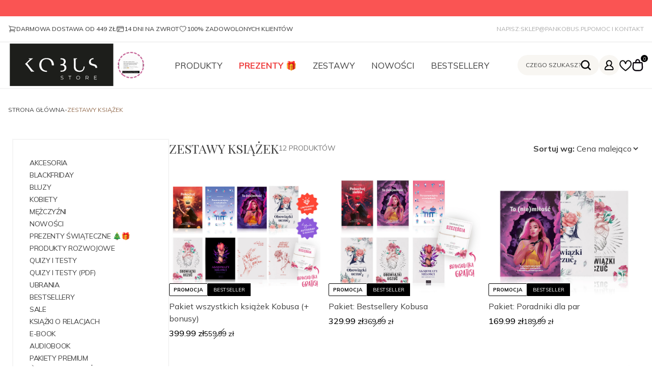

--- FILE ---
content_type: text/html; charset=UTF-8
request_url: https://sklep.pankobus.pl/kategoria-produktu/zestawy-ksiazek/
body_size: 56293
content:
<!doctype html><html lang="pl-PL" prefix="og: https://ogp.me/ns#"><head><script data-no-optimize="1">var litespeed_docref=sessionStorage.getItem("litespeed_docref");litespeed_docref&&(Object.defineProperty(document,"referrer",{get:function(){return litespeed_docref}}),sessionStorage.removeItem("litespeed_docref"));</script> <meta charset="UTF-8"><meta name="viewport" content="width=device-width, initial-scale=1"> <script type="litespeed/javascript" data-src="https://cdnjs.cloudflare.com/ajax/libs/splidejs/4.1.4/js/splide.min.js" integrity="sha512-4TcjHXQMLM7Y6eqfiasrsnRCc8D/unDeY1UGKGgfwyLUCTsHYMxF7/UHayjItKQKIoP6TTQ6AMamb9w2GMAvNg==" crossorigin="anonymous" referrerpolicy="no-referrer"></script>  <script data-cfasync="false" data-pagespeed-no-defer>window.dataLayerPYS = window.dataLayerPYS || [];</script> <title>Zestawy książek - Kobus Store</title><meta name="robots" content="follow, index, max-snippet:-1, max-video-preview:-1, max-image-preview:large"/><link rel="canonical" href="https://sklep.pankobus.pl/kategoria-produktu/zestawy-ksiazek/" /><meta property="og:locale" content="pl_PL" /><meta property="og:type" content="article" /><meta property="og:title" content="Zestawy książek - Kobus Store" /><meta property="og:url" content="https://sklep.pankobus.pl/kategoria-produktu/zestawy-ksiazek/" /><meta property="og:site_name" content="Pankobus" /><meta property="og:image" content="https://sklep.pankobus.pl/wp-content/uploads/2024/11/b4.jpg" /><meta property="og:image:secure_url" content="https://sklep.pankobus.pl/wp-content/uploads/2024/11/b4.jpg" /><meta property="og:image:width" content="970" /><meta property="og:image:height" content="850" /><meta property="og:image:type" content="image/jpeg" /><meta name="twitter:card" content="summary_large_image" /><meta name="twitter:title" content="Zestawy książek - Kobus Store" /><meta name="twitter:label1" content="Produkty" /><meta name="twitter:data1" content="12" />
 <script type='application/javascript'  id='pys-version-script'>console.log('PixelYourSite Free version 11.1.5.2');</script> <link rel='dns-prefetch' href='//cdnjs.cloudflare.com' /><link rel='dns-prefetch' href='//www.googletagmanager.com' /><link rel="alternate" type="application/rss+xml" title="Kobus Store &raquo; Kanał z wpisami" href="https://sklep.pankobus.pl/feed/" /><link rel="alternate" type="application/rss+xml" title="Kobus Store &raquo; Kanał z komentarzami" href="https://sklep.pankobus.pl/comments/feed/" /><link rel="alternate" type="application/rss+xml" title="Kanał Kobus Store &raquo; Zestawy książek Kategoria" href="https://sklep.pankobus.pl/kategoria-produktu/zestawy-ksiazek/feed/" /><style id='wp-img-auto-sizes-contain-inline-css'>img:is([sizes=auto i],[sizes^="auto," i]){contain-intrinsic-size:3000px 1500px}
/*# sourceURL=wp-img-auto-sizes-contain-inline-css */</style><link data-optimized="2" rel="stylesheet" href="https://sklep.pankobus.pl/wp-content/litespeed/css/019ac3a1a3a36d11443a7d17aa381b98.css?ver=12aa2" /><style id='global-styles-inline-css'>:root{--wp--preset--aspect-ratio--square: 1;--wp--preset--aspect-ratio--4-3: 4/3;--wp--preset--aspect-ratio--3-4: 3/4;--wp--preset--aspect-ratio--3-2: 3/2;--wp--preset--aspect-ratio--2-3: 2/3;--wp--preset--aspect-ratio--16-9: 16/9;--wp--preset--aspect-ratio--9-16: 9/16;--wp--preset--color--black: #000000;--wp--preset--color--cyan-bluish-gray: #abb8c3;--wp--preset--color--white: #ffffff;--wp--preset--color--pale-pink: #f78da7;--wp--preset--color--vivid-red: #cf2e2e;--wp--preset--color--luminous-vivid-orange: #ff6900;--wp--preset--color--luminous-vivid-amber: #fcb900;--wp--preset--color--light-green-cyan: #7bdcb5;--wp--preset--color--vivid-green-cyan: #00d084;--wp--preset--color--pale-cyan-blue: #8ed1fc;--wp--preset--color--vivid-cyan-blue: #0693e3;--wp--preset--color--vivid-purple: #9b51e0;--wp--preset--color--background: #ffffff;--wp--preset--color--foreground: #404040;--wp--preset--color--primary: #b91c1c;--wp--preset--color--secondary: #15803d;--wp--preset--color--tertiary: #0369a1;--wp--preset--gradient--vivid-cyan-blue-to-vivid-purple: linear-gradient(135deg,rgb(6,147,227) 0%,rgb(155,81,224) 100%);--wp--preset--gradient--light-green-cyan-to-vivid-green-cyan: linear-gradient(135deg,rgb(122,220,180) 0%,rgb(0,208,130) 100%);--wp--preset--gradient--luminous-vivid-amber-to-luminous-vivid-orange: linear-gradient(135deg,rgb(252,185,0) 0%,rgb(255,105,0) 100%);--wp--preset--gradient--luminous-vivid-orange-to-vivid-red: linear-gradient(135deg,rgb(255,105,0) 0%,rgb(207,46,46) 100%);--wp--preset--gradient--very-light-gray-to-cyan-bluish-gray: linear-gradient(135deg,rgb(238,238,238) 0%,rgb(169,184,195) 100%);--wp--preset--gradient--cool-to-warm-spectrum: linear-gradient(135deg,rgb(74,234,220) 0%,rgb(151,120,209) 20%,rgb(207,42,186) 40%,rgb(238,44,130) 60%,rgb(251,105,98) 80%,rgb(254,248,76) 100%);--wp--preset--gradient--blush-light-purple: linear-gradient(135deg,rgb(255,206,236) 0%,rgb(152,150,240) 100%);--wp--preset--gradient--blush-bordeaux: linear-gradient(135deg,rgb(254,205,165) 0%,rgb(254,45,45) 50%,rgb(107,0,62) 100%);--wp--preset--gradient--luminous-dusk: linear-gradient(135deg,rgb(255,203,112) 0%,rgb(199,81,192) 50%,rgb(65,88,208) 100%);--wp--preset--gradient--pale-ocean: linear-gradient(135deg,rgb(255,245,203) 0%,rgb(182,227,212) 50%,rgb(51,167,181) 100%);--wp--preset--gradient--electric-grass: linear-gradient(135deg,rgb(202,248,128) 0%,rgb(113,206,126) 100%);--wp--preset--gradient--midnight: linear-gradient(135deg,rgb(2,3,129) 0%,rgb(40,116,252) 100%);--wp--preset--font-size--small: 13px;--wp--preset--font-size--medium: 20px;--wp--preset--font-size--large: 36px;--wp--preset--font-size--x-large: 42px;--wp--preset--spacing--20: 0.44rem;--wp--preset--spacing--30: 0.67rem;--wp--preset--spacing--40: 1rem;--wp--preset--spacing--50: 1.5rem;--wp--preset--spacing--60: 2.25rem;--wp--preset--spacing--70: 3.38rem;--wp--preset--spacing--80: 5.06rem;--wp--preset--shadow--natural: 6px 6px 9px rgba(0, 0, 0, 0.2);--wp--preset--shadow--deep: 12px 12px 50px rgba(0, 0, 0, 0.4);--wp--preset--shadow--sharp: 6px 6px 0px rgba(0, 0, 0, 0.2);--wp--preset--shadow--outlined: 6px 6px 0px -3px rgb(255, 255, 255), 6px 6px rgb(0, 0, 0);--wp--preset--shadow--crisp: 6px 6px 0px rgb(0, 0, 0);}:root { --wp--style--global--content-size: 40rem;--wp--style--global--wide-size: 60rem; }:where(body) { margin: 0; }.wp-site-blocks > .alignleft { float: left; margin-right: 2em; }.wp-site-blocks > .alignright { float: right; margin-left: 2em; }.wp-site-blocks > .aligncenter { justify-content: center; margin-left: auto; margin-right: auto; }:where(.is-layout-flex){gap: 0.5em;}:where(.is-layout-grid){gap: 0.5em;}.is-layout-flow > .alignleft{float: left;margin-inline-start: 0;margin-inline-end: 2em;}.is-layout-flow > .alignright{float: right;margin-inline-start: 2em;margin-inline-end: 0;}.is-layout-flow > .aligncenter{margin-left: auto !important;margin-right: auto !important;}.is-layout-constrained > .alignleft{float: left;margin-inline-start: 0;margin-inline-end: 2em;}.is-layout-constrained > .alignright{float: right;margin-inline-start: 2em;margin-inline-end: 0;}.is-layout-constrained > .aligncenter{margin-left: auto !important;margin-right: auto !important;}.is-layout-constrained > :where(:not(.alignleft):not(.alignright):not(.alignfull)){max-width: var(--wp--style--global--content-size);margin-left: auto !important;margin-right: auto !important;}.is-layout-constrained > .alignwide{max-width: var(--wp--style--global--wide-size);}body .is-layout-flex{display: flex;}.is-layout-flex{flex-wrap: wrap;align-items: center;}.is-layout-flex > :is(*, div){margin: 0;}body .is-layout-grid{display: grid;}.is-layout-grid > :is(*, div){margin: 0;}body{padding-top: 0px;padding-right: 0px;padding-bottom: 0px;padding-left: 0px;}a:where(:not(.wp-element-button)){text-decoration: underline;}:root :where(.wp-element-button, .wp-block-button__link){background-color: #32373c;border-width: 0;color: #fff;font-family: inherit;font-size: inherit;font-style: inherit;font-weight: inherit;letter-spacing: inherit;line-height: inherit;padding-top: calc(0.667em + 2px);padding-right: calc(1.333em + 2px);padding-bottom: calc(0.667em + 2px);padding-left: calc(1.333em + 2px);text-decoration: none;text-transform: inherit;}.has-black-color{color: var(--wp--preset--color--black) !important;}.has-cyan-bluish-gray-color{color: var(--wp--preset--color--cyan-bluish-gray) !important;}.has-white-color{color: var(--wp--preset--color--white) !important;}.has-pale-pink-color{color: var(--wp--preset--color--pale-pink) !important;}.has-vivid-red-color{color: var(--wp--preset--color--vivid-red) !important;}.has-luminous-vivid-orange-color{color: var(--wp--preset--color--luminous-vivid-orange) !important;}.has-luminous-vivid-amber-color{color: var(--wp--preset--color--luminous-vivid-amber) !important;}.has-light-green-cyan-color{color: var(--wp--preset--color--light-green-cyan) !important;}.has-vivid-green-cyan-color{color: var(--wp--preset--color--vivid-green-cyan) !important;}.has-pale-cyan-blue-color{color: var(--wp--preset--color--pale-cyan-blue) !important;}.has-vivid-cyan-blue-color{color: var(--wp--preset--color--vivid-cyan-blue) !important;}.has-vivid-purple-color{color: var(--wp--preset--color--vivid-purple) !important;}.has-background-color{color: var(--wp--preset--color--background) !important;}.has-foreground-color{color: var(--wp--preset--color--foreground) !important;}.has-primary-color{color: var(--wp--preset--color--primary) !important;}.has-secondary-color{color: var(--wp--preset--color--secondary) !important;}.has-tertiary-color{color: var(--wp--preset--color--tertiary) !important;}.has-black-background-color{background-color: var(--wp--preset--color--black) !important;}.has-cyan-bluish-gray-background-color{background-color: var(--wp--preset--color--cyan-bluish-gray) !important;}.has-white-background-color{background-color: var(--wp--preset--color--white) !important;}.has-pale-pink-background-color{background-color: var(--wp--preset--color--pale-pink) !important;}.has-vivid-red-background-color{background-color: var(--wp--preset--color--vivid-red) !important;}.has-luminous-vivid-orange-background-color{background-color: var(--wp--preset--color--luminous-vivid-orange) !important;}.has-luminous-vivid-amber-background-color{background-color: var(--wp--preset--color--luminous-vivid-amber) !important;}.has-light-green-cyan-background-color{background-color: var(--wp--preset--color--light-green-cyan) !important;}.has-vivid-green-cyan-background-color{background-color: var(--wp--preset--color--vivid-green-cyan) !important;}.has-pale-cyan-blue-background-color{background-color: var(--wp--preset--color--pale-cyan-blue) !important;}.has-vivid-cyan-blue-background-color{background-color: var(--wp--preset--color--vivid-cyan-blue) !important;}.has-vivid-purple-background-color{background-color: var(--wp--preset--color--vivid-purple) !important;}.has-background-background-color{background-color: var(--wp--preset--color--background) !important;}.has-foreground-background-color{background-color: var(--wp--preset--color--foreground) !important;}.has-primary-background-color{background-color: var(--wp--preset--color--primary) !important;}.has-secondary-background-color{background-color: var(--wp--preset--color--secondary) !important;}.has-tertiary-background-color{background-color: var(--wp--preset--color--tertiary) !important;}.has-black-border-color{border-color: var(--wp--preset--color--black) !important;}.has-cyan-bluish-gray-border-color{border-color: var(--wp--preset--color--cyan-bluish-gray) !important;}.has-white-border-color{border-color: var(--wp--preset--color--white) !important;}.has-pale-pink-border-color{border-color: var(--wp--preset--color--pale-pink) !important;}.has-vivid-red-border-color{border-color: var(--wp--preset--color--vivid-red) !important;}.has-luminous-vivid-orange-border-color{border-color: var(--wp--preset--color--luminous-vivid-orange) !important;}.has-luminous-vivid-amber-border-color{border-color: var(--wp--preset--color--luminous-vivid-amber) !important;}.has-light-green-cyan-border-color{border-color: var(--wp--preset--color--light-green-cyan) !important;}.has-vivid-green-cyan-border-color{border-color: var(--wp--preset--color--vivid-green-cyan) !important;}.has-pale-cyan-blue-border-color{border-color: var(--wp--preset--color--pale-cyan-blue) !important;}.has-vivid-cyan-blue-border-color{border-color: var(--wp--preset--color--vivid-cyan-blue) !important;}.has-vivid-purple-border-color{border-color: var(--wp--preset--color--vivid-purple) !important;}.has-background-border-color{border-color: var(--wp--preset--color--background) !important;}.has-foreground-border-color{border-color: var(--wp--preset--color--foreground) !important;}.has-primary-border-color{border-color: var(--wp--preset--color--primary) !important;}.has-secondary-border-color{border-color: var(--wp--preset--color--secondary) !important;}.has-tertiary-border-color{border-color: var(--wp--preset--color--tertiary) !important;}.has-vivid-cyan-blue-to-vivid-purple-gradient-background{background: var(--wp--preset--gradient--vivid-cyan-blue-to-vivid-purple) !important;}.has-light-green-cyan-to-vivid-green-cyan-gradient-background{background: var(--wp--preset--gradient--light-green-cyan-to-vivid-green-cyan) !important;}.has-luminous-vivid-amber-to-luminous-vivid-orange-gradient-background{background: var(--wp--preset--gradient--luminous-vivid-amber-to-luminous-vivid-orange) !important;}.has-luminous-vivid-orange-to-vivid-red-gradient-background{background: var(--wp--preset--gradient--luminous-vivid-orange-to-vivid-red) !important;}.has-very-light-gray-to-cyan-bluish-gray-gradient-background{background: var(--wp--preset--gradient--very-light-gray-to-cyan-bluish-gray) !important;}.has-cool-to-warm-spectrum-gradient-background{background: var(--wp--preset--gradient--cool-to-warm-spectrum) !important;}.has-blush-light-purple-gradient-background{background: var(--wp--preset--gradient--blush-light-purple) !important;}.has-blush-bordeaux-gradient-background{background: var(--wp--preset--gradient--blush-bordeaux) !important;}.has-luminous-dusk-gradient-background{background: var(--wp--preset--gradient--luminous-dusk) !important;}.has-pale-ocean-gradient-background{background: var(--wp--preset--gradient--pale-ocean) !important;}.has-electric-grass-gradient-background{background: var(--wp--preset--gradient--electric-grass) !important;}.has-midnight-gradient-background{background: var(--wp--preset--gradient--midnight) !important;}.has-small-font-size{font-size: var(--wp--preset--font-size--small) !important;}.has-medium-font-size{font-size: var(--wp--preset--font-size--medium) !important;}.has-large-font-size{font-size: var(--wp--preset--font-size--large) !important;}.has-x-large-font-size{font-size: var(--wp--preset--font-size--x-large) !important;}
:where(.wp-block-post-template.is-layout-flex){gap: 1.25em;}:where(.wp-block-post-template.is-layout-grid){gap: 1.25em;}
:where(.wp-block-term-template.is-layout-flex){gap: 1.25em;}:where(.wp-block-term-template.is-layout-grid){gap: 1.25em;}
:where(.wp-block-columns.is-layout-flex){gap: 2em;}:where(.wp-block-columns.is-layout-grid){gap: 2em;}
:root :where(.wp-block-pullquote){font-size: 1.5em;line-height: 1.6;}
/*# sourceURL=global-styles-inline-css */</style><style id='woocommerce-inline-inline-css'>.woocommerce form .form-row .required { visibility: visible; }
/*# sourceURL=woocommerce-inline-inline-css */</style><style id='woo-variation-swatches-inline-css'>:root {
--wvs-tick:url("data:image/svg+xml;utf8,%3Csvg filter='drop-shadow(0px 0px 2px rgb(0 0 0 / .8))' xmlns='http://www.w3.org/2000/svg'  viewBox='0 0 30 30'%3E%3Cpath fill='none' stroke='%23ffffff' stroke-linecap='round' stroke-linejoin='round' stroke-width='4' d='M4 16L11 23 27 7'/%3E%3C/svg%3E");

--wvs-cross:url("data:image/svg+xml;utf8,%3Csvg filter='drop-shadow(0px 0px 5px rgb(255 255 255 / .6))' xmlns='http://www.w3.org/2000/svg' width='72px' height='72px' viewBox='0 0 24 24'%3E%3Cpath fill='none' stroke='%23ff0000' stroke-linecap='round' stroke-width='0.6' d='M5 5L19 19M19 5L5 19'/%3E%3C/svg%3E");
--wvs-single-product-item-width:30px;
--wvs-single-product-item-height:30px;
--wvs-single-product-item-font-size:16px}
/*# sourceURL=woo-variation-swatches-inline-css */</style><link rel='preload' as='font' type='font/woff2' crossorigin='anonymous' id='tinvwl-webfont-font-css' href='https://sklep.pankobus.pl/wp-content/plugins/ti-woocommerce-wishlist/assets/fonts/tinvwl-webfont.woff2?ver=xu2uyi' media='all' /> <script id="cookie-law-info-js-extra" type="litespeed/javascript">var _ckyConfig={"_ipData":[],"_assetsURL":"https://sklep.pankobus.pl/wp-content/plugins/cookie-law-info/lite/frontend/images/","_publicURL":"https://sklep.pankobus.pl","_expiry":"365","_categories":[{"name":"Necessary","slug":"necessary","isNecessary":!0,"ccpaDoNotSell":!0,"cookies":[],"active":!0,"defaultConsent":{"gdpr":!0,"ccpa":!0}},{"name":"Functional","slug":"functional","isNecessary":!1,"ccpaDoNotSell":!0,"cookies":[],"active":!0,"defaultConsent":{"gdpr":!1,"ccpa":!1}},{"name":"Analytics","slug":"analytics","isNecessary":!1,"ccpaDoNotSell":!0,"cookies":[],"active":!0,"defaultConsent":{"gdpr":!1,"ccpa":!1}},{"name":"Performance","slug":"performance","isNecessary":!1,"ccpaDoNotSell":!0,"cookies":[],"active":!0,"defaultConsent":{"gdpr":!1,"ccpa":!1}},{"name":"Advertisement","slug":"advertisement","isNecessary":!1,"ccpaDoNotSell":!0,"cookies":[],"active":!0,"defaultConsent":{"gdpr":!1,"ccpa":!1}}],"_activeLaw":"gdpr","_rootDomain":"","_block":"1","_showBanner":"1","_bannerConfig":{"settings":{"type":"box","preferenceCenterType":"popup","position":"bottom-left","applicableLaw":"gdpr"},"behaviours":{"reloadBannerOnAccept":!1,"loadAnalyticsByDefault":!1,"animations":{"onLoad":"animate","onHide":"sticky"}},"config":{"revisitConsent":{"status":!0,"tag":"revisit-consent","position":"bottom-left","meta":{"url":"#"},"styles":{"background-color":"#262626"},"elements":{"title":{"type":"text","tag":"revisit-consent-title","status":!0,"styles":{"color":"#0056a7"}}}},"preferenceCenter":{"toggle":{"status":!0,"tag":"detail-category-toggle","type":"toggle","states":{"active":{"styles":{"background-color":"#1863DC"}},"inactive":{"styles":{"background-color":"#D0D5D2"}}}}},"categoryPreview":{"status":!1,"toggle":{"status":!0,"tag":"detail-category-preview-toggle","type":"toggle","states":{"active":{"styles":{"background-color":"#1863DC"}},"inactive":{"styles":{"background-color":"#D0D5D2"}}}}},"videoPlaceholder":{"status":!0,"styles":{"background-color":"#000000","border-color":"#000000","color":"#ffffff"}},"readMore":{"status":!1,"tag":"readmore-button","type":"link","meta":{"noFollow":!0,"newTab":!0},"styles":{"color":"#262626","background-color":"transparent","border-color":"transparent"}},"showMore":{"status":!0,"tag":"show-desc-button","type":"button","styles":{"color":"#1863DC"}},"showLess":{"status":!0,"tag":"hide-desc-button","type":"button","styles":{"color":"#1863DC"}},"alwaysActive":{"status":!0,"tag":"always-active","styles":{"color":"#008000"}},"manualLinks":{"status":!0,"tag":"manual-links","type":"link","styles":{"color":"#1863DC"}},"auditTable":{"status":!0},"optOption":{"status":!0,"toggle":{"status":!0,"tag":"optout-option-toggle","type":"toggle","states":{"active":{"styles":{"background-color":"#1863dc"}},"inactive":{"styles":{"background-color":"#FFFFFF"}}}}}}},"_version":"3.3.9.1","_logConsent":"1","_tags":[{"tag":"accept-button","styles":{"color":"#FFFFFF","background-color":"#262626","border-color":"#262626"}},{"tag":"reject-button","styles":{"color":"#262626","background-color":"transparent","border-color":"#262626"}},{"tag":"settings-button","styles":{"color":"#262626","background-color":"transparent","border-color":"#262626"}},{"tag":"readmore-button","styles":{"color":"#262626","background-color":"transparent","border-color":"transparent"}},{"tag":"donotsell-button","styles":{"color":"#1863DC","background-color":"transparent","border-color":"transparent"}},{"tag":"show-desc-button","styles":{"color":"#1863DC"}},{"tag":"hide-desc-button","styles":{"color":"#1863DC"}},{"tag":"cky-always-active","styles":[]},{"tag":"cky-link","styles":[]},{"tag":"accept-button","styles":{"color":"#FFFFFF","background-color":"#262626","border-color":"#262626"}},{"tag":"revisit-consent","styles":{"background-color":"#262626"}}],"_shortCodes":[{"key":"cky_readmore","content":"\u003Ca href=\"#\" class=\"cky-policy\" aria-label=\"Cookie Policy\" target=\"_blank\" rel=\"noopener\" data-cky-tag=\"readmore-button\"\u003ECookie Policy\u003C/a\u003E","tag":"readmore-button","status":!1,"attributes":{"rel":"nofollow","target":"_blank"}},{"key":"cky_show_desc","content":"\u003Cbutton class=\"cky-show-desc-btn\" data-cky-tag=\"show-desc-button\" aria-label=\"Poka\u017c wi\u0119cej\"\u003EPoka\u017c wi\u0119cej\u003C/button\u003E","tag":"show-desc-button","status":!0,"attributes":[]},{"key":"cky_hide_desc","content":"\u003Cbutton class=\"cky-show-desc-btn\" data-cky-tag=\"hide-desc-button\" aria-label=\"Poka\u017c mniej\"\u003EPoka\u017c mniej\u003C/button\u003E","tag":"hide-desc-button","status":!0,"attributes":[]},{"key":"cky_optout_show_desc","content":"[cky_optout_show_desc]","tag":"optout-show-desc-button","status":!0,"attributes":[]},{"key":"cky_optout_hide_desc","content":"[cky_optout_hide_desc]","tag":"optout-hide-desc-button","status":!0,"attributes":[]},{"key":"cky_category_toggle_label","content":"[cky_{{status}}_category_label] [cky_preference_{{category_slug}}_title]","tag":"","status":!0,"attributes":[]},{"key":"cky_enable_category_label","content":"Enable","tag":"","status":!0,"attributes":[]},{"key":"cky_disable_category_label","content":"Disable","tag":"","status":!0,"attributes":[]},{"key":"cky_video_placeholder","content":"\u003Cdiv class=\"video-placeholder-normal\" data-cky-tag=\"video-placeholder\" id=\"[UNIQUEID]\"\u003E\u003Cp class=\"video-placeholder-text-normal\" data-cky-tag=\"placeholder-title\"\u003EAby uzyska\u0107 dost\u0119p do tej zawarto\u015bci, zaakceptuj pliki cookie\u003C/p\u003E\u003C/div\u003E","tag":"","status":!0,"attributes":[]},{"key":"cky_enable_optout_label","content":"Enable","tag":"","status":!0,"attributes":[]},{"key":"cky_disable_optout_label","content":"Disable","tag":"","status":!0,"attributes":[]},{"key":"cky_optout_toggle_label","content":"[cky_{{status}}_optout_label] [cky_optout_option_title]","tag":"","status":!0,"attributes":[]},{"key":"cky_optout_option_title","content":"Do Not Sell or Share My Personal Information","tag":"","status":!0,"attributes":[]},{"key":"cky_optout_close_label","content":"Close","tag":"","status":!0,"attributes":[]},{"key":"cky_preference_close_label","content":"Close","tag":"","status":!0,"attributes":[]}],"_rtl":"","_language":"en","_providersToBlock":[]};var _ckyStyles={"css":".cky-overlay{background: #000000; opacity: 0.4; position: fixed; top: 0; left: 0; width: 100%; height: 100%; z-index: 99999999;}.cky-hide{display: none;}.cky-btn-revisit-wrapper{display: flex; align-items: center; justify-content: center; background: #0056a7; width: 45px; height: 45px; border-radius: 50%; position: fixed; z-index: 999999; cursor: pointer;}.cky-revisit-bottom-left{bottom: 15px; left: 15px;}.cky-revisit-bottom-right{bottom: 15px; right: 15px;}.cky-btn-revisit-wrapper .cky-btn-revisit{display: flex; align-items: center; justify-content: center; background: none; border: none; cursor: pointer; position: relative; margin: 0; padding: 0;}.cky-btn-revisit-wrapper .cky-btn-revisit img{max-width: fit-content; margin: 0; height: 30px; width: 30px;}.cky-revisit-bottom-left:hover::before{content: attr(data-tooltip); position: absolute; background: #4e4b66; color: #ffffff; left: calc(100% + 7px); font-size: 12px; line-height: 16px; width: max-content; padding: 4px 8px; border-radius: 4px;}.cky-revisit-bottom-left:hover::after{position: absolute; content: \"\"; border: 5px solid transparent; left: calc(100% + 2px); border-left-width: 0; border-right-color: #4e4b66;}.cky-revisit-bottom-right:hover::before{content: attr(data-tooltip); position: absolute; background: #4e4b66; color: #ffffff; right: calc(100% + 7px); font-size: 12px; line-height: 16px; width: max-content; padding: 4px 8px; border-radius: 4px;}.cky-revisit-bottom-right:hover::after{position: absolute; content: \"\"; border: 5px solid transparent; right: calc(100% + 2px); border-right-width: 0; border-left-color: #4e4b66;}.cky-revisit-hide{display: none;}.cky-consent-container{position: fixed; width: 440px; box-sizing: border-box; z-index: 9999999; border-radius: 6px;}.cky-consent-container .cky-consent-bar{background: #ffffff; border: 1px solid; padding: 20px 26px; box-shadow: 0 -1px 10px 0 #acabab4d; border-radius: 6px;}.cky-box-bottom-left{bottom: 40px; left: 40px;}.cky-box-bottom-right{bottom: 40px; right: 40px;}.cky-box-top-left{top: 40px; left: 40px;}.cky-box-top-right{top: 40px; right: 40px;}.cky-custom-brand-logo-wrapper .cky-custom-brand-logo{width: 100px; height: auto; margin: 0 0 12px 0;}.cky-notice .cky-title{color: #212121; font-weight: 700; font-size: 18px; line-height: 24px; margin: 0 0 12px 0;}.cky-notice-des *,.cky-preference-content-wrapper *,.cky-accordion-header-des *,.cky-gpc-wrapper .cky-gpc-desc *{font-size: 14px;}.cky-notice-des{color: #212121; font-size: 14px; line-height: 24px; font-weight: 400;}.cky-notice-des img{height: 25px; width: 25px;}.cky-consent-bar .cky-notice-des p,.cky-gpc-wrapper .cky-gpc-desc p,.cky-preference-body-wrapper .cky-preference-content-wrapper p,.cky-accordion-header-wrapper .cky-accordion-header-des p,.cky-cookie-des-table li div:last-child p{color: inherit; margin-top: 0; overflow-wrap: break-word;}.cky-notice-des P:last-child,.cky-preference-content-wrapper p:last-child,.cky-cookie-des-table li div:last-child p:last-child,.cky-gpc-wrapper .cky-gpc-desc p:last-child{margin-bottom: 0;}.cky-notice-des a.cky-policy,.cky-notice-des button.cky-policy{font-size: 14px; color: #1863dc; white-space: nowrap; cursor: pointer; background: transparent; border: 1px solid; text-decoration: underline;}.cky-notice-des button.cky-policy{padding: 0;}.cky-notice-des a.cky-policy:focus-visible,.cky-notice-des button.cky-policy:focus-visible,.cky-preference-content-wrapper .cky-show-desc-btn:focus-visible,.cky-accordion-header .cky-accordion-btn:focus-visible,.cky-preference-header .cky-btn-close:focus-visible,.cky-switch input[type=\"checkbox\"]:focus-visible,.cky-footer-wrapper a:focus-visible,.cky-btn:focus-visible{outline: 2px solid #1863dc; outline-offset: 2px;}.cky-btn:focus:not(:focus-visible),.cky-accordion-header .cky-accordion-btn:focus:not(:focus-visible),.cky-preference-content-wrapper .cky-show-desc-btn:focus:not(:focus-visible),.cky-btn-revisit-wrapper .cky-btn-revisit:focus:not(:focus-visible),.cky-preference-header .cky-btn-close:focus:not(:focus-visible),.cky-consent-bar .cky-banner-btn-close:focus:not(:focus-visible){outline: 0;}button.cky-show-desc-btn:not(:hover):not(:active){color: #1863dc; background: transparent;}button.cky-accordion-btn:not(:hover):not(:active),button.cky-banner-btn-close:not(:hover):not(:active),button.cky-btn-revisit:not(:hover):not(:active),button.cky-btn-close:not(:hover):not(:active){background: transparent;}.cky-consent-bar button:hover,.cky-modal.cky-modal-open button:hover,.cky-consent-bar button:focus,.cky-modal.cky-modal-open button:focus{text-decoration: none;}.cky-notice-btn-wrapper{display: flex; justify-content: flex-start; align-items: center; flex-wrap: wrap; margin-top: 16px;}.cky-notice-btn-wrapper .cky-btn{text-shadow: none; box-shadow: none;}.cky-btn{flex: auto; max-width: 100%; font-size: 14px; font-family: inherit; line-height: 24px; padding: 8px; font-weight: 500; margin: 0 8px 0 0; border-radius: 2px; cursor: pointer; text-align: center; text-transform: none; min-height: 0;}.cky-btn:hover{opacity: 0.8;}.cky-btn-customize{color: #1863dc; background: transparent; border: 2px solid #1863dc;}.cky-btn-reject{color: #1863dc; background: transparent; border: 2px solid #1863dc;}.cky-btn-accept{background: #1863dc; color: #ffffff; border: 2px solid #1863dc;}.cky-btn:last-child{margin-right: 0;}@media (max-width: 576px){.cky-box-bottom-left{bottom: 0; left: 0;}.cky-box-bottom-right{bottom: 0; right: 0;}.cky-box-top-left{top: 0; left: 0;}.cky-box-top-right{top: 0; right: 0;}}@media (max-height: 480px){.cky-consent-container{max-height: 100vh;overflow-y: scroll}.cky-notice-des{max-height: unset !important;overflow-y: unset !important}.cky-preference-center{height: 100vh;overflow: auto !important}.cky-preference-center .cky-preference-body-wrapper{overflow: unset}}@media (max-width: 440px){.cky-box-bottom-left, .cky-box-bottom-right, .cky-box-top-left, .cky-box-top-right{width: 100%; max-width: 100%;}.cky-consent-container .cky-consent-bar{padding: 20px 0;}.cky-custom-brand-logo-wrapper, .cky-notice .cky-title, .cky-notice-des, .cky-notice-btn-wrapper{padding: 0 24px;}.cky-notice-des{max-height: 40vh; overflow-y: scroll;}.cky-notice-btn-wrapper{flex-direction: column; margin-top: 0;}.cky-btn{width: 100%; margin: 10px 0 0 0;}.cky-notice-btn-wrapper .cky-btn-customize{order: 2;}.cky-notice-btn-wrapper .cky-btn-reject{order: 3;}.cky-notice-btn-wrapper .cky-btn-accept{order: 1; margin-top: 16px;}}@media (max-width: 352px){.cky-notice .cky-title{font-size: 16px;}.cky-notice-des *{font-size: 12px;}.cky-notice-des, .cky-btn{font-size: 12px;}}.cky-modal.cky-modal-open{display: flex; visibility: visible; -webkit-transform: translate(-50%, -50%); -moz-transform: translate(-50%, -50%); -ms-transform: translate(-50%, -50%); -o-transform: translate(-50%, -50%); transform: translate(-50%, -50%); top: 50%; left: 50%; transition: all 1s ease;}.cky-modal{box-shadow: 0 32px 68px rgba(0, 0, 0, 0.3); margin: 0 auto; position: fixed; max-width: 100%; background: #ffffff; top: 50%; box-sizing: border-box; border-radius: 6px; z-index: 999999999; color: #212121; -webkit-transform: translate(-50%, 100%); -moz-transform: translate(-50%, 100%); -ms-transform: translate(-50%, 100%); -o-transform: translate(-50%, 100%); transform: translate(-50%, 100%); visibility: hidden; transition: all 0s ease;}.cky-preference-center{max-height: 79vh; overflow: hidden; width: 845px; overflow: hidden; flex: 1 1 0; display: flex; flex-direction: column; border-radius: 6px;}.cky-preference-header{display: flex; align-items: center; justify-content: space-between; padding: 22px 24px; border-bottom: 1px solid;}.cky-preference-header .cky-preference-title{font-size: 18px; font-weight: 700; line-height: 24px;}.cky-preference-header .cky-btn-close{margin: 0; cursor: pointer; vertical-align: middle; padding: 0; background: none; border: none; width: 24px; height: 24px; min-height: 0; line-height: 0; text-shadow: none; box-shadow: none;}.cky-preference-header .cky-btn-close img{margin: 0; height: 10px; width: 10px;}.cky-preference-body-wrapper{padding: 0 24px; flex: 1; overflow: auto; box-sizing: border-box;}.cky-preference-content-wrapper,.cky-gpc-wrapper .cky-gpc-desc{font-size: 14px; line-height: 24px; font-weight: 400; padding: 12px 0;}.cky-preference-content-wrapper{border-bottom: 1px solid;}.cky-preference-content-wrapper img{height: 25px; width: 25px;}.cky-preference-content-wrapper .cky-show-desc-btn{font-size: 14px; font-family: inherit; color: #1863dc; text-decoration: none; line-height: 24px; padding: 0; margin: 0; white-space: nowrap; cursor: pointer; background: transparent; border-color: transparent; text-transform: none; min-height: 0; text-shadow: none; box-shadow: none;}.cky-accordion-wrapper{margin-bottom: 10px;}.cky-accordion{border-bottom: 1px solid;}.cky-accordion:last-child{border-bottom: none;}.cky-accordion .cky-accordion-item{display: flex; margin-top: 10px;}.cky-accordion .cky-accordion-body{display: none;}.cky-accordion.cky-accordion-active .cky-accordion-body{display: block; padding: 0 22px; margin-bottom: 16px;}.cky-accordion-header-wrapper{cursor: pointer; width: 100%;}.cky-accordion-item .cky-accordion-header{display: flex; justify-content: space-between; align-items: center;}.cky-accordion-header .cky-accordion-btn{font-size: 16px; font-family: inherit; color: #212121; line-height: 24px; background: none; border: none; font-weight: 700; padding: 0; margin: 0; cursor: pointer; text-transform: none; min-height: 0; text-shadow: none; box-shadow: none;}.cky-accordion-header .cky-always-active{color: #008000; font-weight: 600; line-height: 24px; font-size: 14px;}.cky-accordion-header-des{font-size: 14px; line-height: 24px; margin: 10px 0 16px 0;}.cky-accordion-chevron{margin-right: 22px; position: relative; cursor: pointer;}.cky-accordion-chevron-hide{display: none;}.cky-accordion .cky-accordion-chevron i::before{content: \"\"; position: absolute; border-right: 1.4px solid; border-bottom: 1.4px solid; border-color: inherit; height: 6px; width: 6px; -webkit-transform: rotate(-45deg); -moz-transform: rotate(-45deg); -ms-transform: rotate(-45deg); -o-transform: rotate(-45deg); transform: rotate(-45deg); transition: all 0.2s ease-in-out; top: 8px;}.cky-accordion.cky-accordion-active .cky-accordion-chevron i::before{-webkit-transform: rotate(45deg); -moz-transform: rotate(45deg); -ms-transform: rotate(45deg); -o-transform: rotate(45deg); transform: rotate(45deg);}.cky-audit-table{background: #f4f4f4; border-radius: 6px;}.cky-audit-table .cky-empty-cookies-text{color: inherit; font-size: 12px; line-height: 24px; margin: 0; padding: 10px;}.cky-audit-table .cky-cookie-des-table{font-size: 12px; line-height: 24px; font-weight: normal; padding: 15px 10px; border-bottom: 1px solid; border-bottom-color: inherit; margin: 0;}.cky-audit-table .cky-cookie-des-table:last-child{border-bottom: none;}.cky-audit-table .cky-cookie-des-table li{list-style-type: none; display: flex; padding: 3px 0;}.cky-audit-table .cky-cookie-des-table li:first-child{padding-top: 0;}.cky-cookie-des-table li div:first-child{width: 100px; font-weight: 600; word-break: break-word; word-wrap: break-word;}.cky-cookie-des-table li div:last-child{flex: 1; word-break: break-word; word-wrap: break-word; margin-left: 8px;}.cky-footer-shadow{display: block; width: 100%; height: 40px; background: linear-gradient(180deg, rgba(255, 255, 255, 0) 0%, #ffffff 100%); position: absolute; bottom: calc(100% - 1px);}.cky-footer-wrapper{position: relative;}.cky-prefrence-btn-wrapper{display: flex; flex-wrap: wrap; align-items: center; justify-content: center; padding: 22px 24px; border-top: 1px solid;}.cky-prefrence-btn-wrapper .cky-btn{flex: auto; max-width: 100%; text-shadow: none; box-shadow: none;}.cky-btn-preferences{color: #1863dc; background: transparent; border: 2px solid #1863dc;}.cky-preference-header,.cky-preference-body-wrapper,.cky-preference-content-wrapper,.cky-accordion-wrapper,.cky-accordion,.cky-accordion-wrapper,.cky-footer-wrapper,.cky-prefrence-btn-wrapper{border-color: inherit;}@media (max-width: 845px){.cky-modal{max-width: calc(100% - 16px);}}@media (max-width: 576px){.cky-modal{max-width: 100%;}.cky-preference-center{max-height: 100vh;}.cky-prefrence-btn-wrapper{flex-direction: column;}.cky-accordion.cky-accordion-active .cky-accordion-body{padding-right: 0;}.cky-prefrence-btn-wrapper .cky-btn{width: 100%; margin: 10px 0 0 0;}.cky-prefrence-btn-wrapper .cky-btn-reject{order: 3;}.cky-prefrence-btn-wrapper .cky-btn-accept{order: 1; margin-top: 0;}.cky-prefrence-btn-wrapper .cky-btn-preferences{order: 2;}}@media (max-width: 425px){.cky-accordion-chevron{margin-right: 15px;}.cky-notice-btn-wrapper{margin-top: 0;}.cky-accordion.cky-accordion-active .cky-accordion-body{padding: 0 15px;}}@media (max-width: 352px){.cky-preference-header .cky-preference-title{font-size: 16px;}.cky-preference-header{padding: 16px 24px;}.cky-preference-content-wrapper *, .cky-accordion-header-des *{font-size: 12px;}.cky-preference-content-wrapper, .cky-preference-content-wrapper .cky-show-more, .cky-accordion-header .cky-always-active, .cky-accordion-header-des, .cky-preference-content-wrapper .cky-show-desc-btn, .cky-notice-des a.cky-policy{font-size: 12px;}.cky-accordion-header .cky-accordion-btn{font-size: 14px;}}.cky-switch{display: flex;}.cky-switch input[type=\"checkbox\"]{position: relative; width: 44px; height: 24px; margin: 0; background: #d0d5d2; -webkit-appearance: none; border-radius: 50px; cursor: pointer; outline: 0; border: none; top: 0;}.cky-switch input[type=\"checkbox\"]:checked{background: #1863dc;}.cky-switch input[type=\"checkbox\"]:before{position: absolute; content: \"\"; height: 20px; width: 20px; left: 2px; bottom: 2px; border-radius: 50%; background-color: white; -webkit-transition: 0.4s; transition: 0.4s; margin: 0;}.cky-switch input[type=\"checkbox\"]:after{display: none;}.cky-switch input[type=\"checkbox\"]:checked:before{-webkit-transform: translateX(20px); -ms-transform: translateX(20px); transform: translateX(20px);}@media (max-width: 425px){.cky-switch input[type=\"checkbox\"]{width: 38px; height: 21px;}.cky-switch input[type=\"checkbox\"]:before{height: 17px; width: 17px;}.cky-switch input[type=\"checkbox\"]:checked:before{-webkit-transform: translateX(17px); -ms-transform: translateX(17px); transform: translateX(17px);}}.cky-consent-bar .cky-banner-btn-close{position: absolute; right: 9px; top: 5px; background: none; border: none; cursor: pointer; padding: 0; margin: 0; min-height: 0; line-height: 0; height: 24px; width: 24px; text-shadow: none; box-shadow: none;}.cky-consent-bar .cky-banner-btn-close img{height: 9px; width: 9px; margin: 0;}.cky-notice-group{font-size: 14px; line-height: 24px; font-weight: 400; color: #212121;}.cky-notice-btn-wrapper .cky-btn-do-not-sell{font-size: 14px; line-height: 24px; padding: 6px 0; margin: 0; font-weight: 500; background: none; border-radius: 2px; border: none; cursor: pointer; text-align: left; color: #1863dc; background: transparent; border-color: transparent; box-shadow: none; text-shadow: none;}.cky-consent-bar .cky-banner-btn-close:focus-visible,.cky-notice-btn-wrapper .cky-btn-do-not-sell:focus-visible,.cky-opt-out-btn-wrapper .cky-btn:focus-visible,.cky-opt-out-checkbox-wrapper input[type=\"checkbox\"].cky-opt-out-checkbox:focus-visible{outline: 2px solid #1863dc; outline-offset: 2px;}@media (max-width: 440px){.cky-consent-container{width: 100%;}}@media (max-width: 352px){.cky-notice-des a.cky-policy, .cky-notice-btn-wrapper .cky-btn-do-not-sell{font-size: 12px;}}.cky-opt-out-wrapper{padding: 12px 0;}.cky-opt-out-wrapper .cky-opt-out-checkbox-wrapper{display: flex; align-items: center;}.cky-opt-out-checkbox-wrapper .cky-opt-out-checkbox-label{font-size: 16px; font-weight: 700; line-height: 24px; margin: 0 0 0 12px; cursor: pointer;}.cky-opt-out-checkbox-wrapper input[type=\"checkbox\"].cky-opt-out-checkbox{background-color: #ffffff; border: 1px solid black; width: 20px; height: 18.5px; margin: 0; -webkit-appearance: none; position: relative; display: flex; align-items: center; justify-content: center; border-radius: 2px; cursor: pointer;}.cky-opt-out-checkbox-wrapper input[type=\"checkbox\"].cky-opt-out-checkbox:checked{background-color: #1863dc; border: none;}.cky-opt-out-checkbox-wrapper input[type=\"checkbox\"].cky-opt-out-checkbox:checked::after{left: 6px; bottom: 4px; width: 7px; height: 13px; border: solid #ffffff; border-width: 0 3px 3px 0; border-radius: 2px; -webkit-transform: rotate(45deg); -ms-transform: rotate(45deg); transform: rotate(45deg); content: \"\"; position: absolute; box-sizing: border-box;}.cky-opt-out-checkbox-wrapper.cky-disabled .cky-opt-out-checkbox-label,.cky-opt-out-checkbox-wrapper.cky-disabled input[type=\"checkbox\"].cky-opt-out-checkbox{cursor: no-drop;}.cky-gpc-wrapper{margin: 0 0 0 32px;}.cky-footer-wrapper .cky-opt-out-btn-wrapper{display: flex; flex-wrap: wrap; align-items: center; justify-content: center; padding: 22px 24px;}.cky-opt-out-btn-wrapper .cky-btn{flex: auto; max-width: 100%; text-shadow: none; box-shadow: none;}.cky-opt-out-btn-wrapper .cky-btn-cancel{border: 1px solid #dedfe0; background: transparent; color: #858585;}.cky-opt-out-btn-wrapper .cky-btn-confirm{background: #1863dc; color: #ffffff; border: 1px solid #1863dc;}@media (max-width: 352px){.cky-opt-out-checkbox-wrapper .cky-opt-out-checkbox-label{font-size: 14px;}.cky-gpc-wrapper .cky-gpc-desc, .cky-gpc-wrapper .cky-gpc-desc *{font-size: 12px;}.cky-opt-out-checkbox-wrapper input[type=\"checkbox\"].cky-opt-out-checkbox{width: 16px; height: 16px;}.cky-opt-out-checkbox-wrapper input[type=\"checkbox\"].cky-opt-out-checkbox:checked::after{left: 5px; bottom: 4px; width: 3px; height: 9px;}.cky-gpc-wrapper{margin: 0 0 0 28px;}}.video-placeholder-youtube{background-size: 100% 100%; background-position: center; background-repeat: no-repeat; background-color: #b2b0b059; position: relative; display: flex; align-items: center; justify-content: center; max-width: 100%;}.video-placeholder-text-youtube{text-align: center; align-items: center; padding: 10px 16px; background-color: #000000cc; color: #ffffff; border: 1px solid; border-radius: 2px; cursor: pointer;}.video-placeholder-normal{background-image: url(\"/wp-content/plugins/cookie-law-info/lite/frontend/images/placeholder.svg\"); background-size: 80px; background-position: center; background-repeat: no-repeat; background-color: #b2b0b059; position: relative; display: flex; align-items: flex-end; justify-content: center; max-width: 100%;}.video-placeholder-text-normal{align-items: center; padding: 10px 16px; text-align: center; border: 1px solid; border-radius: 2px; cursor: pointer;}.cky-rtl{direction: rtl; text-align: right;}.cky-rtl .cky-banner-btn-close{left: 9px; right: auto;}.cky-rtl .cky-notice-btn-wrapper .cky-btn:last-child{margin-right: 8px;}.cky-rtl .cky-notice-btn-wrapper .cky-btn:first-child{margin-right: 0;}.cky-rtl .cky-notice-btn-wrapper{margin-left: 0; margin-right: 15px;}.cky-rtl .cky-prefrence-btn-wrapper .cky-btn{margin-right: 8px;}.cky-rtl .cky-prefrence-btn-wrapper .cky-btn:first-child{margin-right: 0;}.cky-rtl .cky-accordion .cky-accordion-chevron i::before{border: none; border-left: 1.4px solid; border-top: 1.4px solid; left: 12px;}.cky-rtl .cky-accordion.cky-accordion-active .cky-accordion-chevron i::before{-webkit-transform: rotate(-135deg); -moz-transform: rotate(-135deg); -ms-transform: rotate(-135deg); -o-transform: rotate(-135deg); transform: rotate(-135deg);}@media (max-width: 768px){.cky-rtl .cky-notice-btn-wrapper{margin-right: 0;}}@media (max-width: 576px){.cky-rtl .cky-notice-btn-wrapper .cky-btn:last-child{margin-right: 0;}.cky-rtl .cky-prefrence-btn-wrapper .cky-btn{margin-right: 0;}.cky-rtl .cky-accordion.cky-accordion-active .cky-accordion-body{padding: 0 22px 0 0;}}@media (max-width: 425px){.cky-rtl .cky-accordion.cky-accordion-active .cky-accordion-body{padding: 0 15px 0 0;}}.cky-rtl .cky-opt-out-btn-wrapper .cky-btn{margin-right: 12px;}.cky-rtl .cky-opt-out-btn-wrapper .cky-btn:first-child{margin-right: 0;}.cky-rtl .cky-opt-out-checkbox-wrapper .cky-opt-out-checkbox-label{margin: 0 12px 0 0;}"}</script> <script id="jquery-core-js-extra" type="litespeed/javascript">var pysFacebookRest={"restApiUrl":"https://sklep.pankobus.pl/wp-json/pys-facebook/v1/event","debug":""}</script> <script type="litespeed/javascript" data-src="https://sklep.pankobus.pl/wp-includes/js/jquery/jquery.min.js" id="jquery-core-js"></script> <script id="tt4b_ajax_script-js-extra" type="litespeed/javascript">var tt4b_script_vars={"pixel_code":"CTDCM13C77UAJPU2PBR0","currency":"PLN","country":"PL","advanced_matching":"1"}</script> <script id="wc-add-to-cart-js-extra" type="litespeed/javascript">var wc_add_to_cart_params={"ajax_url":"/wp-admin/admin-ajax.php","wc_ajax_url":"/?wc-ajax=%%endpoint%%","i18n_view_cart":"Zobacz koszyk","cart_url":"https://sklep.pankobus.pl/koszyk/","is_cart":"","cart_redirect_after_add":"no"}</script> <script id="p24_payment_script-js-extra" type="litespeed/javascript">var p24_payment_php_vars={"error_msg4js":"Wyst\u0105pi\u0142 b\u0142\u0105d. Spr\u00f3buj ponownie lub wybierz inn\u0105 metod\u0119 p\u0142atno\u015bci.","payments_msg4js":"\\f078wi\u0119cej metod p\u0142atno\u015bci \\f078","forget_card":"1","show_save_card":"0"}</script> <script id="pys-js-extra" type="litespeed/javascript">var pysOptions={"staticEvents":{"facebook":{"woo_view_category":[{"delay":0,"type":"static","name":"ViewCategory","pixelIds":["1121849154679449"],"eventID":"ab838576-552a-49e7-a573-1b8e3a75eded","params":{"content_type":"product","content_name":"Zestawy ksi\u0105\u017cek","content_ids":["2208287","213304","137868","59281","137862"],"page_title":"Zestawy ksi\u0105\u017cek","post_type":"product_cat","post_id":111,"plugin":"PixelYourSite","user_role":"guest","event_url":"sklep.pankobus.pl/kategoria-produktu/zestawy-ksiazek/"},"e_id":"woo_view_category","ids":[],"hasTimeWindow":!1,"timeWindow":0,"woo_order":"","edd_order":""}],"init_event":[{"delay":0,"type":"static","ajaxFire":!1,"name":"PageView","pixelIds":["1121849154679449"],"eventID":"ea059026-aa10-47fd-8d47-85c501feb939","params":{"page_title":"Zestawy ksi\u0105\u017cek","post_type":"product_cat","post_id":111,"plugin":"PixelYourSite","user_role":"guest","event_url":"sklep.pankobus.pl/kategoria-produktu/zestawy-ksiazek/"},"e_id":"init_event","ids":[],"hasTimeWindow":!1,"timeWindow":0,"woo_order":"","edd_order":""}]}},"dynamicEvents":[],"triggerEvents":[],"triggerEventTypes":[],"facebook":{"pixelIds":["1121849154679449"],"advancedMatching":[],"advancedMatchingEnabled":!0,"removeMetadata":!1,"wooVariableAsSimple":!1,"serverApiEnabled":!0,"wooCRSendFromServer":!1,"send_external_id":null,"enabled_medical":!1,"do_not_track_medical_param":["event_url","post_title","page_title","landing_page","content_name","categories","category_name","tags"],"meta_ldu":!1},"ga":{"trackingIds":["G-P5C1WCLCBD"],"commentEventEnabled":!0,"downloadEnabled":!0,"formEventEnabled":!0,"crossDomainEnabled":!1,"crossDomainAcceptIncoming":!1,"crossDomainDomains":[],"isDebugEnabled":[],"serverContainerUrls":{"G-P5C1WCLCBD":{"enable_server_container":"","server_container_url":"","transport_url":""}},"additionalConfig":{"G-P5C1WCLCBD":{"first_party_collection":!0}},"disableAdvertisingFeatures":!1,"disableAdvertisingPersonalization":!1,"wooVariableAsSimple":!0,"custom_page_view_event":!1},"debug":"","siteUrl":"https://sklep.pankobus.pl","ajaxUrl":"https://sklep.pankobus.pl/wp-admin/admin-ajax.php","ajax_event":"f2cb795920","enable_remove_download_url_param":"1","cookie_duration":"7","last_visit_duration":"60","enable_success_send_form":"","ajaxForServerEvent":"1","ajaxForServerStaticEvent":"1","useSendBeacon":"1","send_external_id":"1","external_id_expire":"180","track_cookie_for_subdomains":"1","google_consent_mode":"1","gdpr":{"ajax_enabled":!0,"all_disabled_by_api":!1,"facebook_disabled_by_api":!1,"analytics_disabled_by_api":!1,"google_ads_disabled_by_api":!1,"pinterest_disabled_by_api":!1,"bing_disabled_by_api":!1,"reddit_disabled_by_api":!1,"externalID_disabled_by_api":!1,"facebook_prior_consent_enabled":!0,"analytics_prior_consent_enabled":!0,"google_ads_prior_consent_enabled":null,"pinterest_prior_consent_enabled":!0,"bing_prior_consent_enabled":!0,"cookiebot_integration_enabled":!1,"cookiebot_facebook_consent_category":"marketing","cookiebot_analytics_consent_category":"statistics","cookiebot_tiktok_consent_category":"marketing","cookiebot_google_ads_consent_category":"marketing","cookiebot_pinterest_consent_category":"marketing","cookiebot_bing_consent_category":"marketing","consent_magic_integration_enabled":!1,"real_cookie_banner_integration_enabled":!1,"cookie_notice_integration_enabled":!1,"cookie_law_info_integration_enabled":!0,"analytics_storage":{"enabled":!0,"value":"granted","filter":!1},"ad_storage":{"enabled":!0,"value":"granted","filter":!1},"ad_user_data":{"enabled":!0,"value":"granted","filter":!1},"ad_personalization":{"enabled":!0,"value":"granted","filter":!1}},"cookie":{"disabled_all_cookie":!1,"disabled_start_session_cookie":!1,"disabled_advanced_form_data_cookie":!1,"disabled_landing_page_cookie":!1,"disabled_first_visit_cookie":!1,"disabled_trafficsource_cookie":!1,"disabled_utmTerms_cookie":!1,"disabled_utmId_cookie":!1},"tracking_analytics":{"TrafficSource":"direct","TrafficLanding":"undefined","TrafficUtms":[],"TrafficUtmsId":[]},"GATags":{"ga_datalayer_type":"default","ga_datalayer_name":"dataLayerPYS"},"woo":{"enabled":!0,"enabled_save_data_to_orders":!0,"addToCartOnButtonEnabled":!0,"addToCartOnButtonValueEnabled":!0,"addToCartOnButtonValueOption":"price","singleProductId":null,"removeFromCartSelector":"form.woocommerce-cart-form .remove","addToCartCatchMethod":"add_cart_hook","is_order_received_page":!1,"containOrderId":!1},"edd":{"enabled":!1},"cache_bypass":"1769220122"}</script>  <script type="litespeed/javascript" data-src="https://www.googletagmanager.com/gtag/js?id=GT-5R49VFGP&l=dataLayerPYS" id="google_gtagjs-js"></script> <script id="google_gtagjs-js-after" type="litespeed/javascript">window.dataLayerPYS=window.dataLayerPYS||[];function gtag(){dataLayerPYS.push(arguments)}
gtag("set","linker",{"domains":["sklep.pankobus.pl"]});gtag("js",new Date());gtag("set","developer_id.dZTNiMT",!0);gtag("config","GT-5R49VFGP");gtag("config","AW-11417469510");window._googlesitekit=window._googlesitekit||{};window._googlesitekit.throttledEvents=[];window._googlesitekit.gtagEvent=(name,data)=>{var key=JSON.stringify({name,data});if(!!window._googlesitekit.throttledEvents[key]){return}window._googlesitekit.throttledEvents[key]=!0;setTimeout(()=>{delete window._googlesitekit.throttledEvents[key]},5);gtag("event",name,{...data,event_source:"site-kit"})}</script> <link rel="https://api.w.org/" href="https://sklep.pankobus.pl/wp-json/" /><link rel="alternate" title="JSON" type="application/json" href="https://sklep.pankobus.pl/wp-json/wp/v2/product_cat/111" /><link rel="EditURI" type="application/rsd+xml" title="RSD" href="https://sklep.pankobus.pl/xmlrpc.php?rsd" /><meta name="generator" content="WordPress 6.9" /><style id="cky-style-inline">[data-cky-tag]{visibility:hidden;}</style><meta name="generator" content="Site Kit by Google 1.170.0" /><noscript><style>.woocommerce-product-gallery{ opacity: 1 !important; }</style></noscript><meta name="generator" content="Elementor 3.34.2; features: e_font_icon_svg, additional_custom_breakpoints; settings: css_print_method-external, google_font-enabled, font_display-swap"><style>.e-con.e-parent:nth-of-type(n+4):not(.e-lazyloaded):not(.e-no-lazyload),
				.e-con.e-parent:nth-of-type(n+4):not(.e-lazyloaded):not(.e-no-lazyload) * {
					background-image: none !important;
				}
				@media screen and (max-height: 1024px) {
					.e-con.e-parent:nth-of-type(n+3):not(.e-lazyloaded):not(.e-no-lazyload),
					.e-con.e-parent:nth-of-type(n+3):not(.e-lazyloaded):not(.e-no-lazyload) * {
						background-image: none !important;
					}
				}
				@media screen and (max-height: 640px) {
					.e-con.e-parent:nth-of-type(n+2):not(.e-lazyloaded):not(.e-no-lazyload),
					.e-con.e-parent:nth-of-type(n+2):not(.e-lazyloaded):not(.e-no-lazyload) * {
						background-image: none !important;
					}
				}</style> <script type="litespeed/javascript">(function(w,d,s,l,i){w[l]=w[l]||[];w[l].push({'gtm.start':new Date().getTime(),event:'gtm.js'});var f=d.getElementsByTagName(s)[0],j=d.createElement(s),dl=l!='dataLayer'?'&l='+l:'';j.async=!0;j.src='https://www.googletagmanager.com/gtm.js?id='+i+dl;f.parentNode.insertBefore(j,f)})(window,document,'script','dataLayer','GTM-N896WZ2D')</script> <link rel="icon" href="https://sklep.pankobus.pl/wp-content/uploads/2024/04/favicon.gif" sizes="32x32" /><link rel="icon" href="https://sklep.pankobus.pl/wp-content/uploads/2024/04/favicon.gif" sizes="192x192" /><link rel="apple-touch-icon" href="https://sklep.pankobus.pl/wp-content/uploads/2024/04/favicon.gif" /><meta name="msapplication-TileImage" content="https://sklep.pankobus.pl/wp-content/uploads/2024/04/favicon.gif" /><style id="wp-custom-css">h1, h2, h3, h4, h5 {
	font-family: "Playfair Display" !important;
}

.elementor-element.elementor-element-50d2b14.elementor-widget.elementor-widget-products_flineo {
  background-color: #FFF;
}

.elementor-element.elementor-element-c7ea4b5.elementor-widget.elementor-widget-faq_flineo {
  background-color: #FFF;
}

.elementor-element.elementor-element-08c3b8d.elementor-widget.elementor-widget-blocks_frontpage_flineo {
  background-color: #FFF !important;
}

.br-mobile {
    display: none;
}

.page-id-213590 .header-z.top-banner.bg-primary.relative {
  display: none;
}

#newsletter {
  display: none !important;
}

.page-id-213590 .open-search-menu, .page-id-213590 .wishlist_products_counter  {
  display: none;
}
@media screen and (min-width: 768px) {
	.page-id-213590 .header-z .flex.gap-4 {
		width: 166px;
		justify-content: end;
	}
}

@media screen and (max-width: 768px) {
    .br-mobile {
        display: inline;
    }
	
	.page-template-landing-clothes #mobile-menu .flex.items-center.gap-3:first-child {
  display: none;
}
}

.woo-variation-swatches .wvs-style-squared.variable-items-wrapper .variable-item:not(.radio-variable-item).button-variable-item {
	min-width:3rem !important;
	width: auto !important;
}

img {
  pointer-events: none; /* Disables mouse interactions like right-click */
  user-select: none;    /* Prevents the user from selecting the image */
}

.includes_tax{
	display:none;
}

[x-cloak] { display: none !important; }


.elementor-widget-ou_section3_features_flineo img{
	width: auto !important
}</style> <script type="litespeed/javascript" data-src="https://cdnjs.cloudflare.com/ajax/libs/gsap/3.12.3/gsap.min.js" integrity="sha512-7Au1ULjlT8PP1Ygs6mDZh9NuQD0A5prSrAUiPHMXpU6g3UMd8qesVnhug5X4RoDr35x5upNpx0A6Sisz1LSTXA==" crossorigin="anonymous" referrerpolicy="no-referrer"></script> <meta name="google-site-verification" content="81TzOYLwsMHZs0kuDwauU8c4G1NK4AS61aN5C9jVxcE" /></head><body class="archive tax-product_cat term-zestawy-ksiazek term-111 wp-custom-logo wp-embed-responsive wp-theme-flineotheme [&amp;:has(dialog[open])]:overflow-hidden mantelle-page theme-flineo/theme woocommerce woocommerce-page woocommerce-no-js woo-variation-swatches wvs-behavior-blur wvs-theme-theme wvs-show-label wvs-tooltip tinvwl-theme-style elementor-default elementor-kit-7">
<noscript><iframe data-lazyloaded="1" src="about:blank" data-litespeed-src="https://www.googletagmanager.com/ns.html?id=GTM-N896WZ2D"
height="0" width="0" style="display:none;visibility:hidden"></iframe></noscript><div id="page-top"></div><div class="bg-white flex flex-col justify-between relative z-[1]" id="whole-page"><div class="header-z top-banner bg-primary relative"><div id="top-bar-slider" class="splide"><div class="splide__track"><ul class="splide__list"><li class="splide__slide" style="background-color:#378626">
<a  target="_blank"  href="https://sklep.pankobus.pl/karty-afirmacyjne/" rel="nofollow" class="px-3 w-full text-white text-center py-2 text-[11px] text-topbar h-full flex items-center justify-center"><p class="bg-transparent">[NOWY PRODUKT] KARTY AFIRMACYJNE JUŻ DOSTĘPNE! ZAMÓW, A OTRZYMASZ WERSJĘ AUDIO W BONUSIE! 🎁 <u>SPRAWDŹ!</u></p>
</a></li><li class="splide__slide" style="background-color:#ad1111">
<a  target="_blank"  href="https://sklep.pankobus.pl/produkt/pokochaj-siebie-porozmawiajmy-o-zwiazkach/" class="px-3 w-full text-white text-center py-2 text-[11px] text-topbar h-full flex items-center justify-center"><p>PREMIERA! 🔥 DWIE NOWE KSIĄŻKI! 🎁 POKOCHAJ SIEBIE oraz POROZMAWIAJMY O ZWIĄZKACH! <u>ZAMÓW JUŻ TERAZ!</u></p>
</a></li><li class="splide__slide" style="background-color:#e16b9b">
<a  target="_blank"  href="https://sklep.pankobus.pl/kategoria-produktu/zestawy-ksiazek/" class="px-3 w-full text-white text-center py-2 text-[11px] text-topbar h-full flex items-center justify-center"><p>PAKIET KSIĄŻEK = NIŻSZA CENA💰  + ✍️ autograf + 📖 zakładka + 🎁 prezent niespodzianka! ZAMÓW DOWOLNY PAKIET KSIĄŻEK - TO SIĘ OPŁACA!</p>
</a></li></ul></div></div> <script type="litespeed/javascript">document.addEventListener('DOMContentLiteSpeedLoaded',function(){new Splide('#top-bar-slider',{arrows:!1,pagination:!1,type:'fade',autoplay:!0,interval:5000,pauseOnHover:!1,resetProgress:!1,rewind:!0,perMove:1,perPage:1,}).mount()})</script> </div><header class="header-z top-bar-menu hidden md:block relative"><div class="container border-b border-neutral-200 py-4"><div class="grid grid-cols-3 gap-12"><div class="col-span-2"><ul class="flex gap-8 text-sm font-medium nofollow"><li class="flex gap-2 items-center">
<svg xmlns="http://www.w3.org/2000/svg" fill="none" viewBox="0 0 24 24" stroke-width="1.5" stroke="currentColor" class="w-4 h-4">
<path stroke-linecap="round" stroke-linejoin="round" d="M2.25 3h1.386c.51 0 .955.343 1.087.835l.383 1.437M7.5 14.25a3 3 0 0 0-3 3h15.75m-12.75-3h11.218c1.121-2.3 2.1-4.684 2.924-7.138a60.114 60.114 0 0 0-16.536-1.84M7.5 14.25 5.106 5.272M6 20.25a.75.75 0 1 1-1.5 0 .75.75 0 0 1 1.5 0Zm12.75 0a.75.75 0 1 1-1.5 0 .75.75 0 0 1 1.5 0Z" />
</svg>
DARMOWA DOSTAWA OD 449 ZŁ</li><li class="flex gap-2 items-center">
<svg xmlns="http://www.w3.org/2000/svg" fill="none" viewBox="0 0 24 24" stroke-width="1.5" stroke="currentColor" class="w-4 h-4">
<path stroke-linecap="round" stroke-linejoin="round" d="M2.25 8.25h19.5M2.25 9h19.5m-16.5 5.25h6m-6 2.25h3m-3.75 3h15a2.25 2.25 0 0 0 2.25-2.25V6.75A2.25 2.25 0 0 0 19.5 4.5h-15a2.25 2.25 0 0 0-2.25 2.25v10.5A2.25 2.25 0 0 0 4.5 19.5Z" />
</svg>
14 DNI NA ZWROT</li><li class="flex gap-2 items-center">
<svg xmlns="http://www.w3.org/2000/svg" fill="none" viewBox="0 0 24 24" stroke-width="1.5" stroke="currentColor" class="w-4 h-4">
<path stroke-linecap="round" stroke-linejoin="round" d="M21 8.25c0-2.485-2.099-4.5-4.688-4.5-1.935 0-3.597 1.126-4.312 2.733-.715-1.607-2.377-2.733-4.313-2.733C5.1 3.75 3 5.765 3 8.25c0 7.22 9 12 9 12s9-4.78 9-12Z" />
</svg>
100% ZADOWOLONYCH KLIENTÓW</li></ul></div><div class="flex justify-end gap-10 items-center"><p class="flex gap-1 text-sm font-medium uppercase opacity-40 hover:opacity-100 duration-200">
<span>NAPISZ: </span>
<a href="mailto:sklep@pankobus.pl">sklep@pankobus.pl</a></p>
<a href="https://sklep.pankobus.pl/#pomoc-i-kontakt" class="uppercase text-sm font-medium opacity-40 hover:opacity-100 duration-200">
Pomoc i kontakt
</a></div></div></div></header><header class="header-z main-header-menu border-b-2 border-neutral-100 hidden md:block relative bg-white"><div class="container 2xl:py-2 z-[251]"><div class="flex justify-between items-center"><div class="flex items-center gap-4"><div class="header-logo">
<a href="https://sklep.pankobus.pl/" class="custom-logo-link" rel="home"><img data-lazyloaded="1" src="[data-uri]" width="163" height="70" data-src="https://sklep.pankobus.pl/wp-content/uploads/2024/05/kobus-store_nowe_czarne.svg" class="custom-logo" alt="Kobus Store" decoding="async" /></a></div><div class="demo-stories">
<a href="#" class="circle cursor-pointer overflow-hidden" title="Instagram Stories">
<span class="sr-only">Instagram Stories</span>
<img data-lazyloaded="1" src="[data-uri]" width="86" height="150" class="!h-12 !w-12" data-src="https://sklep.pankobus.pl/wp-content/uploads/2024/06/s13-86x150.jpg" alt="Instagram Stories" />
<svg viewBox="0 0 100 100" xmlns="http://www.w3.org/2000/svg" style="enable-background:new -580 439 577.9 194;" xml:space="preserve">
<circle cx="50" cy="50" r="40" />
</svg>
</a></div></div><nav aria-label="Mega menu" class="menu-main"><div class="menu-menu-glowne-desktop-container"><ul id="menu-main-deskop" class="menu" aria-label="submenu"><li id="menu-item-95" class="menu-item menu-item-type-custom menu-item-object-custom menu-item-95"><a href="/produkty">PRODUKTY</a></li><li id="menu-item-2265020" class="text-red-500 font-bold menu-item menu-item-type-custom menu-item-object-custom menu-item-2265020"><a href="https://sklep.pankobus.pl/kategoria-produktu/prezenty/">PREZENTY 🎁</a></li><li id="menu-item-2265028" class="menu-item menu-item-type-taxonomy menu-item-object-product_cat current-menu-item menu-item-2265028"><a href="https://sklep.pankobus.pl/kategoria-produktu/zestawy-ksiazek/" aria-current="page">ZESTAWY</a></li><li id="menu-item-2265088" class="menu-item menu-item-type-taxonomy menu-item-object-product_cat menu-item-2265088"><a href="https://sklep.pankobus.pl/kategoria-produktu/nowe/">Nowości</a></li><li id="menu-item-1578" class="menu-item menu-item-type-taxonomy menu-item-object-product_cat menu-item-1578"><a href="https://sklep.pankobus.pl/kategoria-produktu/bestsellery/">Bestsellery</a></li></ul></div></nav><div class="flex gap-4">
<button class="open-search-menu relative h-10 text-center hover:opacity-40 duration-200 flex gap-6 items-center bg-background text-sm rounded-full px-4">
CZEGO SZUKASZ?
<img data-lazyloaded="1" src="[data-uri]" class="w-5 h-5" data-src="https://sklep.pankobus.pl/wp-content/themes/flineo/theme/images/new/search.svg" alt="Phone Icon" />
</button><a title="Moje konto" href="/moje-konto" class="bg-background flex items-center justify-center w-10 h-10 rounded-full relative py-2 text-center hover:opacity-40 duration-200"><img data-lazyloaded="1" src="[data-uri]" class="w-5 h-5" data-src="https://sklep.pankobus.pl/wp-content/themes/flineo/theme/images/new/user.svg" alt="Phone Icon" /></a><a title="Ulubione" href="/ulubione" class="relative py-2 text-center hover:opacity-40 duration-200 wishlist_products_counter no-txt wishlist-counter-with-products">
<img data-lazyloaded="1" src="[data-uri]" class="w-6 h-6" data-src="https://sklep.pankobus.pl/wp-content/themes/flineo/theme/images/new/fav.svg" alt="Phone Icon" />
</a><button class="relative py-2 text-center cart-open hover:opacity-40 duration-200" title="Koszyk">
<img data-lazyloaded="1" src="[data-uri]" class="w-6 h-6" data-src="https://sklep.pankobus.pl/wp-content/themes/flineo/theme/images/new/card.svg" alt="Cart Icon" />
<span id="cart-mini-open-count" class="flex items-center justify-center h-[14px] w-[14px] bg-black text-white absolute top-0 -right-2 rounded-full text-[9px] text-center">0</span>
</button></div></div></div><div class="relative"><div class="hidden absolute top-0 px-8 bg-white border-t-2 border-neutral-100 container w-full mx-auto left-1/2 -translate-x-1/2 z-[250] links" id="mega-menu"><div class="grid grid-cols-12 gap-12 py-8"><div class="col-span-2">
<span class="font-medium pb-5 uppercase">
POLECANE            </span><nav aria-label="Mega Menu"><div class="menu-polecane-container"><ul id="menu-mega-menu-1" class="menu" aria-label="submenu"><li id="menu-item-2273431" class="menu-item menu-item-type-taxonomy menu-item-object-product_cat menu-item-2273431"><a href="https://sklep.pankobus.pl/kategoria-produktu/prezenty/">Pomysły na prezenty 🎁</a></li><li id="menu-item-2265061" class="menu-item menu-item-type-taxonomy menu-item-object-product_cat current-menu-item menu-item-2265061"><a href="https://sklep.pankobus.pl/kategoria-produktu/zestawy-ksiazek/" aria-current="page">Zestawy książek 📚</a></li><li id="menu-item-2265064" class="menu-item menu-item-type-taxonomy menu-item-object-product_cat menu-item-2265064"><a href="https://sklep.pankobus.pl/kategoria-produktu/afirmacje/">Karty afirmacyjne 🧘‍♀️</a></li><li id="menu-item-2265063" class="menu-item menu-item-type-taxonomy menu-item-object-product_cat menu-item-2265063"><a href="https://sklep.pankobus.pl/kategoria-produktu/gry/">Gra Prawda i Miłość 👩‍❤️‍👨</a></li></ul></div></nav></div><div class="col-span-2">
<span class="font-medium pb-5 uppercase">
KSIĄŻKI            </span><nav aria-label="Mega Menu"><div class="menu-ksiazki-container"><ul id="menu-mega-menu-2" class="menu" aria-label="submenu"><li id="menu-item-212909" class="menu-item menu-item-type-taxonomy menu-item-object-product_cat menu-item-212909"><a href="https://sklep.pankobus.pl/kategoria-produktu/ksiazki/">Książki i poradniki</a></li><li id="menu-item-212910" class="menu-item menu-item-type-taxonomy menu-item-object-product_cat menu-item-212910"><a href="https://sklep.pankobus.pl/kategoria-produktu/e-book/">E-Book</a></li><li id="menu-item-212908" class="menu-item menu-item-type-taxonomy menu-item-object-product_cat menu-item-212908"><a href="https://sklep.pankobus.pl/kategoria-produktu/audiobook/">Audiobook</a></li><li id="menu-item-212911" class="menu-item menu-item-type-taxonomy menu-item-object-product_cat menu-item-212911"><a href="https://sklep.pankobus.pl/kategoria-produktu/pakiety-premium/">Pakiety PREMIUM</a></li><li id="menu-item-212912" class="menu-item menu-item-type-taxonomy menu-item-object-product_cat current-menu-item menu-item-212912"><a href="https://sklep.pankobus.pl/kategoria-produktu/zestawy-ksiazek/" aria-current="page">Zestawy książek</a></li><li id="menu-item-213371" class="menu-item menu-item-type-taxonomy menu-item-object-product_cat menu-item-213371"><a href="https://sklep.pankobus.pl/kategoria-produktu/zestawy_ebook/">Zestawy ebook</a></li></ul></div></nav></div><div class="col-span-2">
<span class="font-medium pb-5 uppercase col-span-2">
DLA PAR            </span><nav aria-label="Mega Menu"><div class="menu-dla-par-container"><ul id="menu-mega-menu-3" class="menu" aria-label="submenu"><li id="menu-item-213017" class="menu-item menu-item-type-taxonomy menu-item-object-product_cat menu-item-213017"><a href="https://sklep.pankobus.pl/kategoria-produktu/gry/">Gra Prawda i Miłość</a></li><li id="menu-item-213089" class="menu-item menu-item-type-taxonomy menu-item-object-product_cat menu-item-213089"><a href="https://sklep.pankobus.pl/kategoria-produktu/kreatywne/">Testy, quizy i wyzwania</a></li><li id="menu-item-213019" class="menu-item menu-item-type-taxonomy menu-item-object-product_cat menu-item-213019"><a href="https://sklep.pankobus.pl/kategoria-produktu/konsultacje/">Konsultacje</a></li></ul></div></nav></div><div class="col-span-2">
<span class="font-medium pb-5 uppercase col-span-2">
DLA CIEBIE            </span><nav aria-label="Mega Menu"><div class="menu-dla-ciebie-container"><ul id="menu-mega-menu-4" class="menu" aria-label="submenu"><li id="menu-item-213009" class="menu-item menu-item-type-taxonomy menu-item-object-product_cat menu-item-213009"><a href="https://sklep.pankobus.pl/kategoria-produktu/afirmacje/">Karty afirmacyjne</a></li><li id="menu-item-213006" class="menu-item menu-item-type-taxonomy menu-item-object-product_cat menu-item-213006"><a href="https://sklep.pankobus.pl/kategoria-produktu/wyzwania/">Wyzwania rozwojowe</a></li><li id="menu-item-213007" class="menu-item menu-item-type-taxonomy menu-item-object-product_cat menu-item-213007"><a href="https://sklep.pankobus.pl/kategoria-produktu/narzedzia/">Narzędzia terapeutyczne</a></li><li id="menu-item-213008" class="menu-item menu-item-type-taxonomy menu-item-object-product_cat menu-item-213008"><a href="https://sklep.pankobus.pl/kategoria-produktu/konsultacje/">Konsultacje</a></li></ul></div></nav></div><div class="col-span-2">
<span class="font-medium pb-5 uppercase col-span-2">
UBRANIA            </span><nav aria-label="Mega Menu"><div class="menu-ubrania-container"><ul id="menu-mega-menu-5" class="menu" aria-label="submenu"><li id="menu-item-2265079" class="menu-item menu-item-type-taxonomy menu-item-object-product_cat menu-item-2265079"><a href="https://sklep.pankobus.pl/kategoria-produktu/ubrania/">Koszulki</a></li><li id="menu-item-214222" class="menu-item menu-item-type-taxonomy menu-item-object-product_cat menu-item-214222"><a href="https://sklep.pankobus.pl/kategoria-produktu/bluzy/">Bluzy</a></li><li id="menu-item-214224" class="menu-item menu-item-type-taxonomy menu-item-object-product_cat menu-item-214224"><a href="https://sklep.pankobus.pl/kategoria-produktu/akcesoria/">Akcesoria</a></li></ul></div></nav></div><div class="col-span-2">
<span class="font-medium pb-5 uppercase col-span-2">
AKCESORIA            </span><nav aria-label="Mega Menu"><div class="menu-akcesoria-container"><ul id="menu-mega-menu-6" class="menu" aria-label="submenu"><li id="menu-item-212966" class="menu-item menu-item-type-taxonomy menu-item-object-product_cat menu-item-212966"><a href="https://sklep.pankobus.pl/kategoria-produktu/bizuteria/">Biżuteria</a></li><li id="menu-item-212967" class="menu-item menu-item-type-taxonomy menu-item-object-product_cat menu-item-212967"><a href="https://sklep.pankobus.pl/kategoria-produktu/kubki/">Kubki</a></li><li id="menu-item-212969" class="menu-item menu-item-type-taxonomy menu-item-object-product_cat menu-item-212969"><a href="https://sklep.pankobus.pl/kategoria-produktu/torby/">Torby</a></li><li id="menu-item-212968" class="menu-item menu-item-type-taxonomy menu-item-object-product_cat menu-item-212968"><a href="https://sklep.pankobus.pl/kategoria-produktu/magnesy-przypinki-bryloki/">Magnesy, przypinki, bryloki</a></li><li id="menu-item-213577" class="menu-item menu-item-type-taxonomy menu-item-object-product_cat menu-item-213577"><a href="https://sklep.pankobus.pl/kategoria-produktu/voucher/">Vouchery</a></li></ul></div></nav></div></div></div></div></header><div id="search-menu-overlay" class="hidden bg-black opacity-50 w-full h-full top-0 fixed left-0 z-[39]"></div><div id="search-menu-container" class="fixed lg:absolute z-[3000] top-0 rounded-b-xl lg:rounded-none lg:border-t border-gray-200 hidden bg-white shadow-lg w-full min-h-[300px] left-0 right-0 lg:z-[41]"><form class="container pb-8" action="https://sklep.pankobus.pl/" method="get"><div class="flex items-center py-4 gap-4 relative">
<svg xmlns="http://www.w3.org/2000/svg" fill="none" viewBox="0 0 24 24" stroke-width="1.5" stroke="currentColor" class="w-6 h-6 left-3 top-1/2 -translate-y-1/2 absolute text-gray-800">
<path stroke-linecap="round" stroke-linejoin="round" d="m21 21-5.197-5.197m0 0A7.5 7.5 0 1 0 5.196 5.196a7.5 7.5 0 0 0 10.607 10.607Z" />
</svg>
<input id="search-input" type="text" placeholder="Wpisz szukaną frazę" class="border-b border-gray-800 w-full py-3 px-16 flex-1 focus:outline-none focus:border-black" name="s" />
<button class="close-search-menu hover:opacity-40 duration-200 right-3 top-1/2 -translate-y-1/2 absolute" type="button">
<svg xmlns="http://www.w3.org/2000/svg" fill="none" viewBox="0 0 24 24" stroke-width="1.5" stroke="currentColor" class=" text-gray-800 w-6 h-6">
<path stroke-linecap="round" stroke-linejoin="round" d="M6 18 18 6M6 6l12 12" />
</svg>
</button></div><div class="grid grid-cols-1 lg:grid-cols-4 gap-6 justify-between mt-3"><div class="lg:col-span-3"><div id="search-results" class="grid grid-cols-3 lg:grid-cols-5 gap-4 max-h-[min(450px,55vh)] overflow-y-auto">
<a class="col-span-5" href="/bestsellery/">
<img data-lazyloaded="1" src="[data-uri]" fetchpriority="high" width="1414" height="210" data-src="https://sklep.pankobus.pl/wp-content/uploads/2024/06/banner-wyszukarka.jpg" class="w-full h-full" alt="" decoding="async" data-srcset="https://sklep.pankobus.pl/wp-content/uploads/2024/06/banner-wyszukarka.jpg 1414w, https://sklep.pankobus.pl/wp-content/uploads/2024/06/banner-wyszukarka-300x45.jpg 300w, https://sklep.pankobus.pl/wp-content/uploads/2024/06/banner-wyszukarka-1024x152.jpg 1024w, https://sklep.pankobus.pl/wp-content/uploads/2024/06/banner-wyszukarka-150x22.jpg 150w, https://sklep.pankobus.pl/wp-content/uploads/2024/06/banner-wyszukarka-768x114.jpg 768w, https://sklep.pankobus.pl/wp-content/uploads/2024/06/banner-wyszukarka-600x89.jpg 600w" data-sizes="(max-width: 1414px) 100vw, 1414px" />                    </a></div><div class="inline-block md:hidden text-center w-full">
<button id="search-button2" class="hidden btn-sm btn-primary lg:w-fit">
Zobacz wszystkie wyniki
</button></div></div><div class="w-full lg:w-auto flex flex-col gap-3"><div class="uppercase text-gray-800 text-[12px] flex flex-col gap-3"><p>
<strong>Popularne kategorie</strong></p><div class="flex gap-x-3 gap-y-1 flex-wrap">
<a class="hover:text-black/50" href="https://sklep.pankobus.pl/kategoria-produktu/sale/">Sale</a>
<a class="hover:text-black/50" href="https://sklep.pankobus.pl/kategoria-produktu/bestsellery/">Bestsellery</a>
<a class="hover:text-black/50" href="https://sklep.pankobus.pl/kategoria-produktu/prezenty/">Pomysły na prezenty 🎁</a>
<a class="hover:text-black/50" href="https://sklep.pankobus.pl/kategoria-produktu/swieta/">Prezenty świąteczne 🎄🎁</a>
<a class="hover:text-black/50" href="https://sklep.pankobus.pl/kategoria-produktu/blackfriday/">Blackfriday</a></div></div><div class="uppercase text-gray-800 text-[12px] flex flex-col gap-3 mt-6"><p>
<strong>Popularne Frazy</strong></p><div class="flex gap-x-3 gap-y-1 flex-wrap">
<button type="button" class="popular-phrase-search-menu hover:bg-gray-100 transition-colors border border-gray-400 p-1">Obowiązki Uczuć</button>
<button type="button" class="popular-phrase-search-menu hover:bg-gray-100 transition-colors border border-gray-400 p-1"> To (nie)miłość</button>
<button type="button" class="popular-phrase-search-menu hover:bg-gray-100 transition-colors border border-gray-400 p-1"> Prawda i Miłość</button>
<button type="button" class="popular-phrase-search-menu hover:bg-gray-100 transition-colors border border-gray-400 p-1"> Quizy</button></div></div><div class="hidden md:inline-block">
<button id="search-button" class="hidden btn-sm btn-primary w-full lg:w-fit">
Zobacz wszystkie wyniki
</button></div></div></div></form></div><header id="mobile-menu" class="sticky top-0 md:static z-[1000] bg-white shadow inline-block md:hidden py-2 transition-transform"><div class="container flex items-center justify-between gap-1"><div class="flex items-center gap-3">
<button title="Menu mobilne" id="menu-main-mobile-open"><img data-lazyloaded="1" src="[data-uri]" class="w-6 h-6" data-src="https://sklep.pankobus.pl/wp-content/themes/flineo/theme/images/hamburger.svg" alt="Phone Icon" /></button>
<a title="Ulubione" href="/ulubione" class="relative py-2 text-center hover:opacity-40 duration-200"><img data-lazyloaded="1" src="[data-uri]" class="w-6 h-6" data-src="https://sklep.pankobus.pl/wp-content/themes/flineo/theme/images/fav.svg" alt="Phone Icon" /></a></div><div class="flex gap-2 items-center"><div class="header-logo w-[120px]">
<a href="https://sklep.pankobus.pl/" class="custom-logo-link" rel="home"><img data-lazyloaded="1" src="[data-uri]" width="163" height="70" data-src="https://sklep.pankobus.pl/wp-content/uploads/2024/05/kobus-store_nowe_czarne.svg" class="custom-logo" alt="Kobus Store" decoding="async" /></a></div><div class=""><div class="demo-stories">
<a href="#" class="circle rounded-full cursor-pointer overflow-hidden inline-block">
<img data-lazyloaded="1" src="[data-uri]" width="86" height="150" class="!h-9 !w-9" data-src="https://sklep.pankobus.pl/wp-content/uploads/2024/06/s13-86x150.jpg" alt="Instagram Stories" />
<svg viewBox="0 0 100 100" xmlns="http://www.w3.org/2000/svg" style="enable-background:new -580 439 577.9 194;" xml:space="preserve">
<circle cx="50" cy="50" r="40" />
</svg>
</a></div></div></div><div class="flex items-center gap-3">
<button class="open-search-menu relative py-2 text-center hover:opacity-40 duration-200" title="Szukaj">
<svg xmlns="http://www.w3.org/2000/svg" fill="none" viewBox="0 0 24 24" stroke-width="1.5" stroke="currentColor" class="w-6 h-6">
<path stroke-linecap="round" stroke-linejoin="round" d="m21 21-5.197-5.197m0 0A7.5 7.5 0 1 0 5.196 5.196a7.5 7.5 0 0 0 10.607 10.607Z" />
</svg>
</button><a title="Moje konto" href="/moje-konto" class="relative py-2 text-center hover:opacity-40 duration-200"><img data-lazyloaded="1" src="[data-uri]" class="w-6 h-6" data-src="https://sklep.pankobus.pl/wp-content/themes/flineo/theme/images/user.svg" alt="Phone Icon" /></a>
<button class="relative py-2 text-center cart-open" title="Koszyk">
<img data-lazyloaded="1" src="[data-uri]" class="w-6 h-6" data-src="https://sklep.pankobus.pl/wp-content/themes/flineo/theme/images/cart2.svg" alt="Cart Icon" />
<span id="cart-mini-open-count2" class="bg-primary text-white absolute bottom-0.5 right-0 w-[17px] h-[17px] flex items-center justify-center rounded-full text-[12px] text-center">0</span>
</button></div></div></header><div id="menu-main-mobile-box" class="hidden bg-black/60 w-full h-full fixed top-0 left-0 bottom-0 justify-start" style="z-index:3000;"><div class="bg-white w-3/4 h-full pr-6 py-20 relative overflow-y-auto"><button id="menu-main-mobile-back" class="absolute top-8 left-8" style="display:none;"><img data-lazyloaded="1" src="[data-uri]" class="w-5 h-5" data-src="https://sklep.pankobus.pl/wp-content/themes/flineo/theme/images/back.svg" /></button>
<button id="menu-main-mobile-close" class="absolute top-8 right-8">
<svg xmlns="http://www.w3.org/2000/svg" fill="none" viewBox="0 0 24 24" stroke-width="1.5" stroke="currentColor" class="w-7 h-7">
<path stroke-linecap="round" stroke-linejoin="round" d="M6 18L18 6M6 6l12 12" />
</svg>
</button><div class="relative"><nav aria-label="Main Navigation"><div class="menu-menu-glowne-mobilne-nowe-container"><ul id="menu-main-mobile" class="menu" aria-label="submenu"><li id="menu-item-2265024" class="menu-item menu-item-type-custom menu-item-object-custom current-menu-ancestor current-menu-parent menu-item-has-children menu-item-2265024"><a href="#">Wszystkie produkty</a><ul class="sub-menu"><li id="menu-item-2265037" class="menu-item menu-item-type-custom menu-item-object-custom menu-item-2265037"><a href="https://sklep.pankobus.pl/kategoria-produktu/ksiazki/">Książki i poradniki</a></li><li id="menu-item-2265041" class="menu-item menu-item-type-custom menu-item-object-custom current-menu-item menu-item-2265041"><a href="https://sklep.pankobus.pl/kategoria-produktu/zestawy-ksiazek/" aria-current="page">Zestawy książek 📚</a></li><li id="menu-item-2265040" class="menu-item menu-item-type-custom menu-item-object-custom menu-item-2265040"><a href="https://sklep.pankobus.pl/kategoria-produktu/pakiety-premium/">Pakiety PREMIUM</a></li><li id="menu-item-2265039" class="menu-item menu-item-type-custom menu-item-object-custom menu-item-2265039"><a href="https://sklep.pankobus.pl/kategoria-produktu/audiobook">Audiobook</a></li><li id="menu-item-2265038" class="menu-item menu-item-type-custom menu-item-object-custom menu-item-2265038"><a href="https://sklep.pankobus.pl/kategoria-produktu/e-book/">E-book</a></li><li id="menu-item-2265042" class="menu-item menu-item-type-custom menu-item-object-custom menu-item-2265042"><a href="https://sklep.pankobus.pl/kategoria-produktu/zestawy_ebook/">Zestawy e-book</a></li><li id="menu-item-2265047" class="menu-item menu-item-type-custom menu-item-object-custom menu-item-2265047"><a href="https://sklep.pankobus.pl/kategoria-produktu/kreatywne/">Produkty rozwojowe ✨</a></li><li id="menu-item-2265049" class="menu-item menu-item-type-custom menu-item-object-custom menu-item-2265049"><a href="https://sklep.pankobus.pl/kategoria-produktu/afirmacje/">Karty afirmacyjne 🧘‍♀️</a></li><li id="menu-item-2265045" class="menu-item menu-item-type-custom menu-item-object-custom menu-item-2265045"><a href="https://sklep.pankobus.pl/kategoria-produktu/gry/">Gra Prawda i Miłość 👩‍❤️‍👨</a></li><li id="menu-item-2265052" class="menu-item menu-item-type-custom menu-item-object-custom menu-item-2265052"><a href="https://sklep.pankobus.pl/kategoria-produktu/ubrania/">Ubrania Self Love First 👚</a></li><li id="menu-item-2265048" class="menu-item menu-item-type-custom menu-item-object-custom menu-item-2265048"><a href="https://sklep.pankobus.pl/kategoria-produktu/konsultacje/">Konsultacje</a></li><li id="menu-item-2265054" class="menu-item menu-item-type-custom menu-item-object-custom menu-item-2265054"><a href="https://sklep.pankobus.pl/kategoria-produktu/akcesoria/">Akcesoria</a></li><li id="menu-item-2265060" class="menu-item menu-item-type-custom menu-item-object-custom menu-item-2265060"><a href="https://sklep.pankobus.pl/kategoria-produktu/voucher/">Vouchery</a></li></ul></li><li id="menu-item-2273432" class="menu-item menu-item-type-taxonomy menu-item-object-product_cat menu-item-2273432"><a href="https://sklep.pankobus.pl/kategoria-produktu/prezenty/">Pomysły na prezenty 🎁</a></li><li id="menu-item-2265086" class="menu-item menu-item-type-taxonomy menu-item-object-product_cat menu-item-2265086"><a href="https://sklep.pankobus.pl/kategoria-produktu/nowe/">Nowości</a></li><li id="menu-item-2265033" class="menu-item menu-item-type-taxonomy menu-item-object-product_cat menu-item-2265033"><a href="https://sklep.pankobus.pl/kategoria-produktu/bestsellery/">Bestsellery</a></li><li id="menu-item-2265065" class="menu-item menu-item-type-custom menu-item-object-custom current-menu-item menu-item-2265065"><a href="https://sklep.pankobus.pl/kategoria-produktu/zestawy-ksiazek/" aria-current="page">Zestawy książek 📚</a></li><li id="menu-item-2265067" class="menu-item menu-item-type-custom menu-item-object-custom menu-item-2265067"><a href="https://sklep.pankobus.pl/kategoria-produktu/afirmacje/">Karty afirmacyjne 🧘‍♀️</a></li><li id="menu-item-2265036" class="menu-item menu-item-type-custom menu-item-object-custom menu-item-2265036"><a href="https://sklep.pankobus.pl/kontakt/">Kontakt</a></li></ul></div></nav></div><ul class="flex gap-4 text-sm px-6 pt-6"><li class="hover:opacity-40 duration-200"><a title="Facebook" href="https://www.facebook.com/pankobuspl/" target="_blank"><img data-lazyloaded="1" src="[data-uri]" alt="Facebook" data-src="https://sklep.pankobus.pl/wp-content/themes/flineo/theme/images/facebook.svg" class="w-4 h-4" /></a></li><li class="hover:opacity-40 duration-200"><a title="Instagram" href="https://www.instagram.com/pankobus/?hl=pl" target="_blank"><img data-lazyloaded="1" src="[data-uri]" alt="Instagram" data-src="https://sklep.pankobus.pl/wp-content/themes/flineo/theme/images/instagram.svg" class="w-4 h-4" /></a></li><li class="hover:opacity-40 duration-200"><a title="Twitter" href="asd" target="_blank"><img data-lazyloaded="1" src="[data-uri]" alt="Twitter" data-src="https://sklep.pankobus.pl/wp-content/themes/flineo/theme/images/twitter.svg" class="w-4 h-4" /></a></li><li class="hover:opacity-40 duration-200"><a title="Twitter" href="https://www.tiktok.com/@pankobus?lang=en" target="_blank"><img data-lazyloaded="1" src="[data-uri]" alt="Twitter" data-src="https://sklep.pankobus.pl/wp-content/themes/flineo/theme/images/tiktok.svg" class="w-5 h-5" /></a></li></ul></div></div><div id="toastr-add-to-cart" class="fixed top-5 md:top-10 md:right-10 mx-4 md:mx-0  bg-white shadow rounded px-4 py-3" style="display:none; z-index:2000;"><div class="flex gap-4 items-center"><p class="w-full md:w-auto">Produkt został dodany do koszyka</p>
<a href="https://sklep.pankobus.pl/zamowienie/" class="btn-sm btn-primary">Zamów</a></div></div><div id="cart-mini" class="hidden" style="z-index:4000"><div class="fixed inset-0 w-full h-full z-[4001] hidden bg-black/20 md:block cart-close">
<span></span></div><div class="fixed right-0 top-0 bottom-0 h-full z-[4002] bg-white flex flex-col w-full md:w-[520px]"><div><div class="flex justify-between p-5 md:p-10 md:pt-8">
<span class="text-[26px]">TWÓJ KOSZYK</span>
<span class="cursor-pointer cart-close">
<img data-lazyloaded="1" src="[data-uri]" class="w-12 h-12" data-src="https://sklep.pankobus.pl/wp-content/themes/flineo/theme/images/close2.svg" alt="Phone Icon" />
</span></div><p class="woocommerce-mini-cart__empty-message h-[80vh] p-5 md:p-10 flex items-center justify-center">Brak produktów w koszyku.</p></div></div></div><main ><div id="app"><div class="stories-slider" style="z-index:10000;"><div class="swiper"><div class="text-right pb-2 pr-2"><a class="text-white bg-blue-500 flex justify-between w-[120px] md:w-[140px] ml-auto items-center text-[12px] md:text-[14px] px-4 py-2 gap-4 rounded-lg" href="https://www.instagram.com/pankobus/?hl=pl"><img data-lazyloaded="1" src="[data-uri]" alt="Instagram" data-src="https://sklep.pankobus.pl/wp-content/themes/flineo/theme/images/instagram-white.svg" class="w-3 md:w-4 h-3 md:h-4" /> OBSERWUJ</a></div><div class="swiper-wrapper"><div class="swiper-slide"><div class="swiper"><div class="swiper-wrapper"><div class="swiper-slide">
<a href="https://www.instagram.com/pankobus/?hl=pl" class="stories-slider-user" target="_blank"><div class="stories-slider-user-avatar">
<img data-lazyloaded="1" src="[data-uri]" width="576" height="576" data-src="https://sklep.pankobus.pl/wp-content/themes/flineo/theme/images/kobus-avatar3.jpg" alt="Instagram logo"/></div><div class="stories-slider-user-name">PANKOBUS</div><div class="stories-slider-user-date"></div>
</a><div class="stories-slider-actions">
<button class="stories-slider-close-button" title="Zamknij"><span class="sr-only">Zamknij</span></button></div><div class="stories-slider-content">
<img data-lazyloaded="1" src="[data-uri]" width="590" height="1024" class="object-contain w-full h-full" data-src="https://sklep.pankobus.pl/wp-content/uploads/2024/06/s13-590x1024.jpg" alt="Instagram stories image"/></div><div class="!z-[1000] !text-white pointer-events-none swiper-button-prev text-[12px]"></div><div class="!z-[1000] !text-white pointer-events-none swiper-button-next"></div></div><div class="swiper-slide">
<a href="https://www.instagram.com/pankobus/?hl=pl" class="stories-slider-user" target="_blank"><div class="stories-slider-user-avatar">
<img data-lazyloaded="1" src="[data-uri]" width="576" height="576" data-src="https://sklep.pankobus.pl/wp-content/themes/flineo/theme/images/kobus-avatar3.jpg" alt="Instagram logo"/></div><div class="stories-slider-user-name">PANKOBUS</div><div class="stories-slider-user-date"></div>
</a><div class="stories-slider-actions">
<button class="stories-slider-close-button" title="Zamknij"><span class="sr-only">Zamknij</span></button></div><div class="stories-slider-content">
<img data-lazyloaded="1" src="[data-uri]" width="590" height="1024" class="object-contain w-full h-full" data-src="https://sklep.pankobus.pl/wp-content/uploads/2024/06/s14-590x1024.jpg" alt="Instagram stories image"/></div><div class="!z-[1000] !text-white pointer-events-none swiper-button-prev text-[12px]"></div><div class="!z-[1000] !text-white pointer-events-none swiper-button-next"></div></div><div class="swiper-slide">
<a href="https://www.instagram.com/pankobus/?hl=pl" class="stories-slider-user" target="_blank"><div class="stories-slider-user-avatar">
<img data-lazyloaded="1" src="[data-uri]" width="576" height="576" data-src="https://sklep.pankobus.pl/wp-content/themes/flineo/theme/images/kobus-avatar3.jpg" alt="Instagram logo"/></div><div class="stories-slider-user-name">PANKOBUS</div><div class="stories-slider-user-date"></div>
</a><div class="stories-slider-actions">
<button class="stories-slider-close-button" title="Zamknij"><span class="sr-only">Zamknij</span></button></div><div class="stories-slider-content">
<img data-lazyloaded="1" src="[data-uri]" width="590" height="1024" class="object-contain w-full h-full" data-src="https://sklep.pankobus.pl/wp-content/uploads/2024/06/s9-590x1024.jpg" alt="Instagram stories image"/></div><div class="!z-[1000] !text-white pointer-events-none swiper-button-prev text-[12px]"></div><div class="!z-[1000] !text-white pointer-events-none swiper-button-next"></div></div><div class="swiper-slide">
<a href="https://www.instagram.com/pankobus/?hl=pl" class="stories-slider-user" target="_blank"><div class="stories-slider-user-avatar">
<img data-lazyloaded="1" src="[data-uri]" width="576" height="576" data-src="https://sklep.pankobus.pl/wp-content/themes/flineo/theme/images/kobus-avatar3.jpg" alt="Instagram logo"/></div><div class="stories-slider-user-name">PANKOBUS</div><div class="stories-slider-user-date"></div>
</a><div class="stories-slider-actions">
<button class="stories-slider-close-button" title="Zamknij"><span class="sr-only">Zamknij</span></button></div><div class="stories-slider-content">
<img data-lazyloaded="1" src="[data-uri]" width="590" height="1024" class="object-contain w-full h-full" data-src="https://sklep.pankobus.pl/wp-content/uploads/2024/06/s18-590x1024.jpg" alt="Instagram stories image"/></div><div class="!z-[1000] !text-white pointer-events-none swiper-button-prev text-[12px]"></div><div class="!z-[1000] !text-white pointer-events-none swiper-button-next"></div></div><div class="swiper-slide">
<a href="https://www.instagram.com/pankobus/?hl=pl" class="stories-slider-user" target="_blank"><div class="stories-slider-user-avatar">
<img data-lazyloaded="1" src="[data-uri]" width="576" height="576" data-src="https://sklep.pankobus.pl/wp-content/themes/flineo/theme/images/kobus-avatar3.jpg" alt="Instagram logo"/></div><div class="stories-slider-user-name">PANKOBUS</div><div class="stories-slider-user-date"></div>
</a><div class="stories-slider-actions">
<button class="stories-slider-close-button" title="Zamknij"><span class="sr-only">Zamknij</span></button></div><div class="stories-slider-content">
<img data-lazyloaded="1" src="[data-uri]" width="590" height="1024" class="object-contain w-full h-full" data-src="https://sklep.pankobus.pl/wp-content/uploads/2024/06/s10-590x1024.jpg" alt="Instagram stories image"/></div><div class="!z-[1000] !text-white pointer-events-none swiper-button-prev text-[12px]"></div><div class="!z-[1000] !text-white pointer-events-none swiper-button-next"></div></div><div class="swiper-slide">
<a href="https://www.instagram.com/pankobus/?hl=pl" class="stories-slider-user" target="_blank"><div class="stories-slider-user-avatar">
<img data-lazyloaded="1" src="[data-uri]" width="576" height="576" data-src="https://sklep.pankobus.pl/wp-content/themes/flineo/theme/images/kobus-avatar3.jpg" alt="Instagram logo"/></div><div class="stories-slider-user-name">PANKOBUS</div><div class="stories-slider-user-date"></div>
</a><div class="stories-slider-actions">
<button class="stories-slider-close-button" title="Zamknij"><span class="sr-only">Zamknij</span></button></div><div class="stories-slider-content">
<img data-lazyloaded="1" src="[data-uri]" width="590" height="1024" class="object-contain w-full h-full" data-src="https://sklep.pankobus.pl/wp-content/uploads/2024/06/s11-590x1024.jpg" alt="Instagram stories image"/></div><div class="!z-[1000] !text-white pointer-events-none swiper-button-prev text-[12px]"></div><div class="!z-[1000] !text-white pointer-events-none swiper-button-next"></div></div><div class="swiper-slide">
<a href="https://www.instagram.com/pankobus/?hl=pl" class="stories-slider-user" target="_blank"><div class="stories-slider-user-avatar">
<img data-lazyloaded="1" src="[data-uri]" width="576" height="576" data-src="https://sklep.pankobus.pl/wp-content/themes/flineo/theme/images/kobus-avatar3.jpg" alt="Instagram logo"/></div><div class="stories-slider-user-name">PANKOBUS</div><div class="stories-slider-user-date"></div>
</a><div class="stories-slider-actions">
<button class="stories-slider-close-button" title="Zamknij"><span class="sr-only">Zamknij</span></button></div><div class="stories-slider-content">
<img data-lazyloaded="1" src="[data-uri]" width="576" height="1024" class="object-contain w-full h-full" data-src="https://sklep.pankobus.pl/wp-content/uploads/2024/12/p1-576x1024.jpg" alt="Instagram stories image"/></div><div class="!z-[1000] !text-white pointer-events-none swiper-button-prev text-[12px]"></div><div class="!z-[1000] !text-white pointer-events-none swiper-button-next"></div></div><div class="swiper-slide">
<a href="https://www.instagram.com/pankobus/?hl=pl" class="stories-slider-user" target="_blank"><div class="stories-slider-user-avatar">
<img data-lazyloaded="1" src="[data-uri]" width="576" height="576" data-src="https://sklep.pankobus.pl/wp-content/themes/flineo/theme/images/kobus-avatar3.jpg" alt="Instagram logo"/></div><div class="stories-slider-user-name">PANKOBUS</div><div class="stories-slider-user-date"></div>
</a><div class="stories-slider-actions">
<button class="stories-slider-close-button" title="Zamknij"><span class="sr-only">Zamknij</span></button></div><div class="stories-slider-content">
<img data-lazyloaded="1" src="[data-uri]" width="576" height="1024" class="object-contain w-full h-full" data-src="https://sklep.pankobus.pl/wp-content/uploads/2024/12/p2-576x1024.jpg" alt="Instagram stories image"/></div><div class="!z-[1000] !text-white pointer-events-none swiper-button-prev text-[12px]"></div><div class="!z-[1000] !text-white pointer-events-none swiper-button-next"></div></div><div class="swiper-slide">
<a href="https://www.instagram.com/pankobus/?hl=pl" class="stories-slider-user" target="_blank"><div class="stories-slider-user-avatar">
<img data-lazyloaded="1" src="[data-uri]" width="576" height="576" data-src="https://sklep.pankobus.pl/wp-content/themes/flineo/theme/images/kobus-avatar3.jpg" alt="Instagram logo"/></div><div class="stories-slider-user-name">PANKOBUS</div><div class="stories-slider-user-date"></div>
</a><div class="stories-slider-actions">
<button class="stories-slider-close-button" title="Zamknij"><span class="sr-only">Zamknij</span></button></div><div class="stories-slider-content">
<img data-lazyloaded="1" src="[data-uri]" width="576" height="1024" class="object-contain w-full h-full" data-src="https://sklep.pankobus.pl/wp-content/uploads/2024/12/p3-576x1024.jpg" alt="Instagram stories image"/></div><div class="!z-[1000] !text-white pointer-events-none swiper-button-prev text-[12px]"></div><div class="!z-[1000] !text-white pointer-events-none swiper-button-next"></div></div><div class="swiper-slide">
<a href="https://www.instagram.com/pankobus/?hl=pl" class="stories-slider-user" target="_blank"><div class="stories-slider-user-avatar">
<img data-lazyloaded="1" src="[data-uri]" width="576" height="576" data-src="https://sklep.pankobus.pl/wp-content/themes/flineo/theme/images/kobus-avatar3.jpg" alt="Instagram logo"/></div><div class="stories-slider-user-name">PANKOBUS</div><div class="stories-slider-user-date"></div>
</a><div class="stories-slider-actions">
<button class="stories-slider-close-button" title="Zamknij"><span class="sr-only">Zamknij</span></button></div><div class="stories-slider-content">
<img data-lazyloaded="1" src="[data-uri]" width="576" height="1024" class="object-contain w-full h-full" data-src="https://sklep.pankobus.pl/wp-content/uploads/2024/12/p4-576x1024.jpg" alt="Instagram stories image"/></div><div class="!z-[1000] !text-white pointer-events-none swiper-button-prev text-[12px]"></div><div class="!z-[1000] !text-white pointer-events-none swiper-button-next"></div></div><div class="swiper-slide">
<a href="https://www.instagram.com/pankobus/?hl=pl" class="stories-slider-user" target="_blank"><div class="stories-slider-user-avatar">
<img data-lazyloaded="1" src="[data-uri]" width="576" height="576" data-src="https://sklep.pankobus.pl/wp-content/themes/flineo/theme/images/kobus-avatar3.jpg" alt="Instagram logo"/></div><div class="stories-slider-user-name">PANKOBUS</div><div class="stories-slider-user-date"></div>
</a><div class="stories-slider-actions">
<button class="stories-slider-close-button" title="Zamknij"><span class="sr-only">Zamknij</span></button></div><div class="stories-slider-content">
<img data-lazyloaded="1" src="[data-uri]" width="576" height="1024" class="object-contain w-full h-full" data-src="https://sklep.pankobus.pl/wp-content/uploads/2024/12/p5-576x1024.jpg" alt="Instagram stories image"/></div><div class="!z-[1000] !text-white pointer-events-none swiper-button-prev text-[12px]"></div><div class="!z-[1000] !text-white pointer-events-none swiper-button-next"></div></div><div class="swiper-slide">
<a href="https://www.instagram.com/pankobus/?hl=pl" class="stories-slider-user" target="_blank"><div class="stories-slider-user-avatar">
<img data-lazyloaded="1" src="[data-uri]" width="576" height="576" data-src="https://sklep.pankobus.pl/wp-content/themes/flineo/theme/images/kobus-avatar3.jpg" alt="Instagram logo"/></div><div class="stories-slider-user-name">PANKOBUS</div><div class="stories-slider-user-date"></div>
</a><div class="stories-slider-actions">
<button class="stories-slider-close-button" title="Zamknij"><span class="sr-only">Zamknij</span></button></div><div class="stories-slider-content">
<img data-lazyloaded="1" src="[data-uri]" width="576" height="1024" class="object-contain w-full h-full" data-src="https://sklep.pankobus.pl/wp-content/uploads/2024/12/p6-576x1024.jpg" alt="Instagram stories image"/></div><div class="!z-[1000] !text-white pointer-events-none swiper-button-prev text-[12px]"></div><div class="!z-[1000] !text-white pointer-events-none swiper-button-next"></div></div><div class="swiper-slide">
<a href="https://www.instagram.com/pankobus/?hl=pl" class="stories-slider-user" target="_blank"><div class="stories-slider-user-avatar">
<img data-lazyloaded="1" src="[data-uri]" width="576" height="576" data-src="https://sklep.pankobus.pl/wp-content/themes/flineo/theme/images/kobus-avatar3.jpg" alt="Instagram logo"/></div><div class="stories-slider-user-name">PANKOBUS</div><div class="stories-slider-user-date"></div>
</a><div class="stories-slider-actions">
<button class="stories-slider-close-button" title="Zamknij"><span class="sr-only">Zamknij</span></button></div><div class="stories-slider-content">
<img data-lazyloaded="1" src="[data-uri]" width="576" height="1024" class="object-contain w-full h-full" data-src="https://sklep.pankobus.pl/wp-content/uploads/2024/12/p7-576x1024.jpg" alt="Instagram stories image"/></div><div class="!z-[1000] !text-white pointer-events-none swiper-button-prev text-[12px]"></div><div class="!z-[1000] !text-white pointer-events-none swiper-button-next"></div></div><div class="swiper-slide">
<a href="https://www.instagram.com/pankobus/?hl=pl" class="stories-slider-user" target="_blank"><div class="stories-slider-user-avatar">
<img data-lazyloaded="1" src="[data-uri]" width="576" height="576" data-src="https://sklep.pankobus.pl/wp-content/themes/flineo/theme/images/kobus-avatar3.jpg" alt="Instagram logo"/></div><div class="stories-slider-user-name">PANKOBUS</div><div class="stories-slider-user-date"></div>
</a><div class="stories-slider-actions">
<button class="stories-slider-close-button" title="Zamknij"><span class="sr-only">Zamknij</span></button></div><div class="stories-slider-content">
<img data-lazyloaded="1" src="[data-uri]" width="576" height="1024" class="object-contain w-full h-full" data-src="https://sklep.pankobus.pl/wp-content/uploads/2024/12/p8-576x1024.jpg" alt="Instagram stories image"/></div><div class="!z-[1000] !text-white pointer-events-none swiper-button-prev text-[12px]"></div><div class="!z-[1000] !text-white pointer-events-none swiper-button-next"></div></div><div class="swiper-slide">
<a href="https://www.instagram.com/pankobus/?hl=pl" class="stories-slider-user" target="_blank"><div class="stories-slider-user-avatar">
<img data-lazyloaded="1" src="[data-uri]" width="576" height="576" data-src="https://sklep.pankobus.pl/wp-content/themes/flineo/theme/images/kobus-avatar3.jpg" alt="Instagram logo"/></div><div class="stories-slider-user-name">PANKOBUS</div><div class="stories-slider-user-date"></div>
</a><div class="stories-slider-actions">
<button class="stories-slider-close-button" title="Zamknij"><span class="sr-only">Zamknij</span></button></div><div class="stories-slider-content">
<img data-lazyloaded="1" src="[data-uri]" width="576" height="1024" class="object-contain w-full h-full" data-src="https://sklep.pankobus.pl/wp-content/uploads/2024/12/p9-576x1024.jpg" alt="Instagram stories image"/></div><div class="!z-[1000] !text-white pointer-events-none swiper-button-prev text-[12px]"></div><div class="!z-[1000] !text-white pointer-events-none swiper-button-next"></div></div></div></div></div></div></div></div></div><div class="container"><div class="pt-6 md:pt-8 pb-6 md:pb-12"><nav aria-label="breadcrumbs" class="rank-math-breadcrumb"><p><a href="https://sklep.pankobus.pl">Strona główna</a><span class="separator"> - </span><span class="last">Zestawy książek</span></p></nav></div></div><div class="container pb-16 md:pb-24 px-6"><div class="flex flex-col md:flex-row gap-4 md:gap-10"><div class="inline-block md:hidden"><div class="w-full flex justify-between border border-black/60"><div class="w-1/2 border-r border-black/60"><div class="flex gap-4 justify-center flineo-open-footer-menu h-full w-full items-center" data-menu="filters">
<svg xmlns="http://www.w3.org/2000/svg" fill="none" viewBox="0 0 24 24" stroke-width="1.5" stroke="currentColor" class="w-5 h-5">
<path stroke-linecap="round" stroke-linejoin="round" d="M10.5 6h9.75M10.5 6a1.5 1.5 0 1 1-3 0m3 0a1.5 1.5 0 1 0-3 0M3.75 6H7.5m3 12h9.75m-9.75 0a1.5 1.5 0 0 1-3 0m3 0a1.5 1.5 0 0 0-3 0m-3.75 0H7.5m9-6h3.75m-3.75 0a1.5 1.5 0 0 1-3 0m3 0a1.5 1.5 0 0 0-3 0m-9.75 0h9.75" />
</svg><p class="text-black text-[12px] font-bold">FILTROWANIE</p></div></div><form method="get" class="woocommerce-ordering p-2" style="margin:0px!important;">
<select name="orderby" class="orderby bg-white border-0 uppercase text-[12px] font-bold" aria-label="Zamówienie"><option value="date"  >Nowości</option><option value="price" >Cena rosnąco</option><option value="price-desc"  selected="selected" >Cena malejąco</option><option value="popularity" >Popularność</option>
</select>
<input type="hidden" name="paged" value="1" /></form></div></div><div id="filters" class="w-full md:w-1/4 hidden md:inline-block"><div class="border-0 md:border-2 border-b-2 border-t-2 border-neutral-100 py-4 md:py-8 px-0 md:px-8"><div class="px-3 md:px-0 pt-7 md:pt-0 w-full"><ul class="flex flex-col gap-3 mb-8"><li><a href="https://sklep.pankobus.pl/kategoria-produktu/akcesoria/">Akcesoria</a></span></li><li><a href="https://sklep.pankobus.pl/kategoria-produktu/blackfriday/">Blackfriday</a></span></li><li><a href="https://sklep.pankobus.pl/kategoria-produktu/bluzy/">Bluzy</a></span></li><li><a href="https://sklep.pankobus.pl/kategoria-produktu/kobiety/">Kobiety</a></span></li><li><a href="https://sklep.pankobus.pl/kategoria-produktu/mezczyzni/">Mężczyźni</a></span></li><li><a href="https://sklep.pankobus.pl/kategoria-produktu/nowe/">Nowości</a></span></li><li><a href="https://sklep.pankobus.pl/kategoria-produktu/swieta/">Prezenty świąteczne 🎄🎁</a></span></li><li><a href="https://sklep.pankobus.pl/kategoria-produktu/produkty-rozwojowe/">Produkty rozwojowe</a></span></li><li><a href="https://sklep.pankobus.pl/kategoria-produktu/quizy/">Quizy i testy</a></span></li><li><a href="https://sklep.pankobus.pl/kategoria-produktu/quizy-i-testy-pdf/">Quizy i testy (PDF)</a></span></li><li><a href="https://sklep.pankobus.pl/kategoria-produktu/ubrania/">Ubrania</a></span></li><li><a href="https://sklep.pankobus.pl/kategoria-produktu/bestsellery/">Bestsellery</a></span></li><li><a href="https://sklep.pankobus.pl/kategoria-produktu/sale/">Sale</a></span></li><li><a href="https://sklep.pankobus.pl/kategoria-produktu/ksiazki/">Książki o relacjach</a></span></li><li><a href="https://sklep.pankobus.pl/kategoria-produktu/e-book/">E-Book</a></span></li><li><a href="https://sklep.pankobus.pl/kategoria-produktu/audiobook/">Audiobook</a></span></li><li><a href="https://sklep.pankobus.pl/kategoria-produktu/pakiety-premium/">Pakiety PREMIUM</a></span></li><li class="font-bold underline"><span class="flex gap-1"><svg xmlns="http://www.w3.org/2000/svg" fill="none" viewBox="0 0 24 24" stroke-width="1.5" stroke="currentColor" class="w-4 h-4">
<path stroke-linecap="round" stroke-linejoin="round" d="m8.25 4.5 7.5 7.5-7.5 7.5" />
</svg><a href="https://sklep.pankobus.pl/kategoria-produktu/zestawy-ksiazek/">Zestawy książek</a></span></li><li><a href="https://sklep.pankobus.pl/kategoria-produktu/zestawy_ebook/">Zestawy Ebook</a></span></li><li><a href="https://sklep.pankobus.pl/kategoria-produktu/gry/">Gry karciane dla par</a></span></li><li><a href="https://sklep.pankobus.pl/kategoria-produktu/kreatywne/">Testy, quizy i wyzwania</a></span></li><li><a href="https://sklep.pankobus.pl/kategoria-produktu/prezenty/">Pomysły na prezenty 🎁</a></span></li><li><a href="https://sklep.pankobus.pl/kategoria-produktu/afirmacje/">Karty afirmacyjne</a></span></li><li><a href="https://sklep.pankobus.pl/kategoria-produktu/wyzwania/">Wyzwania rozwojowe</a></span></li><li><a href="https://sklep.pankobus.pl/kategoria-produktu/narzedzia/">Narzędzia terapeutyczne</a></span></li><li><a href="https://sklep.pankobus.pl/kategoria-produktu/konsultacje/">Konsultacje</a></span></li><li><a href="https://sklep.pankobus.pl/kategoria-produktu/voucher/">Vouchery</a></span></li><li><a href="https://sklep.pankobus.pl/kategoria-produktu/bizuteria/">Biżuteria</a></span></li><li><a href="https://sklep.pankobus.pl/kategoria-produktu/kubki/">Kubki</a></span></li><li><a href="https://sklep.pankobus.pl/kategoria-produktu/torby/">Torby</a></span></li><li><a href="https://sklep.pankobus.pl/kategoria-produktu/magnesy-przypinki-bryloki/">Magnesy, przypinki, bryloki</a></span></li><li><a href="https://sklep.pankobus.pl/kategoria-produktu/uszlachetnienia/">Uszlachetnienia</a></span></li></ul><div id="sidebar" role="complementary"><ul><section id="block-7" class="widget widget_block"><div data-block-name="woocommerce/filter-wrapper" data-filter-type="price-filter" data-heading="Filtruj wg ceny" class="wp-block-woocommerce-filter-wrapper">
<span class="wp-block-heading">CENA</span><div data-block-name="woocommerce/price-filter" data-heading="" data-lock="{&quot;remove&quot;:true}" class="wp-block-woocommerce-price-filter is-loading"><span aria-hidden="true" class="wc-block-product-categories__placeholder"></span></div></div></section><section id="block-8" class="widget widget_block"><div data-block-name="woocommerce/filter-wrapper" data-filter-type="attribute-filter" data-heading="Filtr wg atrybutu" class="wp-block-woocommerce-filter-wrapper">
<span class="wp-block-heading">ROZMIAR</span><div data-attribute-id="1" data-block-name="woocommerce/attribute-filter" data-heading="" data-lock="{&quot;remove&quot;:true}" class="wp-block-woocommerce-attribute-filter is-loading"></div></div></section></ul></div></div></div></div><div class="w-full md:w-3/4 flineo-product-archive"><div class="flex justify-between pb-6 items-center"><header class="flex woocommerce-products-header flex-col md:flex-row gap-1 md:gap-4 items-start md:items-center"><h1 class="woocommerce-products-header__title text-2xl uppercase">Zestawy książek</h1><div class="woocommerce-notices-wrapper"></div><p class="text-[13px] md:text-[14px] text-neutral-500">12 PRODUKTÓW</p></header><div class="flex gap-4">
<span class="font-bold hidden md:inline-block">Sortuj wg:</span><form method="get" class="woocommerce-ordering hidden md:inline-block" style="margin:0px!important;">
<select name="orderby" class="orderby bg-white border-0" aria-label="Zamówienie"><option value="date"  >Nowości</option><option value="price" >Cena rosnąco</option><option value="price-desc"  selected="selected" >Cena malejąco</option><option value="popularity" >Popularność</option>
</select>
<input type="hidden" name="paged" value="1" /></form></div></div><ul class="products grid grid-cols-2 md:grid-cols-3 gap-2 md:gap-4"><li class="group product type-product post-137862 status-publish first instock product_cat-bestsellery product_cat-blackfriday product_cat-prezenty product_cat-swieta product_cat-sale product_cat-zestawy-ksiazek product_tag-landing-ou1-prezentowy product_tag-landing-page-ou2-pakiet-prezentowy product_tag-landing-page-pakiet product_tag-milosc-ponad-wszystko product_tag-obowiazki-uczuc product_tag-zestaw has-post-thumbnail sale featured taxable shipping-taxable purchasable product-type-simple"><div class="relative group"><div class="group-hover:opacity-100 transition-opacity opacity-0 absolute z-20 top-0 right-5"><div class="tinv-wraper woocommerce tinv-wishlist tinvwl-shortcode-add-to-cart tinvwl-no-action"
data-tinvwl_product_id="137862">
<a role="button" tabindex="0" name="do-ulubionych" aria-label="Do ulubionych" class="tinvwl_add_to_wishlist_button tinvwl-icon-heart no-txt  tinvwl-position-after" data-tinv-wl-list="[]" data-tinv-wl-product="137862" data-tinv-wl-productvariation="0" data-tinv-wl-productvariations="[]" data-tinv-wl-producttype="simple" data-tinv-wl-action="add"></a><div
class="tinvwl-tooltip">Do ulubionych</div></div></div>
<a href="https://sklep.pankobus.pl/produkt/pakiet-wszystkich/" title="Pakiet wszystkich książek Kobusa (+ bonusy)"><div class=" z-10 relative">
<img data-lazyloaded="1" src="[data-uri]" width="1227" height="1025" data-src="https://sklep.pankobus.pl/wp-content/uploads/2022/11/all8limit.png" class="attachment-full size-full wp-post-image" alt="" decoding="async" data-srcset="https://sklep.pankobus.pl/wp-content/uploads/2022/11/all8limit.png 1227w, https://sklep.pankobus.pl/wp-content/uploads/2022/11/all8limit-300x251.png 300w, https://sklep.pankobus.pl/wp-content/uploads/2022/11/all8limit-1024x855.png 1024w, https://sklep.pankobus.pl/wp-content/uploads/2022/11/all8limit-150x125.png 150w, https://sklep.pankobus.pl/wp-content/uploads/2022/11/all8limit-768x642.png 768w, https://sklep.pankobus.pl/wp-content/uploads/2022/11/all8limit-600x501.png 600w" data-sizes="(max-width: 1227px) 100vw, 1227px" /></div>
</a><div class="absolute z-20 bottom-0 left-0 flex gap-1">
<span class="onsale border rounded-sm border-black">Promocja</span>
<span class="px-2.5 py-1 border border-black bg-black text-white uppercase text-[10px]">Bestseller</span></div></div><div class="">
<a href="https://sklep.pankobus.pl/produkt/pakiet-wszystkich/" class="inline-block pt-2">
<span class="woocommerce-loop-product__title">Pakiet wszystkich książek Kobusa (+ bonusy)</span><div class="my-0.5 bg-black h-px w-full scale-x-0 group-hover:scale-x-100 origin-left transition-transform"></div>
</a><span class="flex items-center gap-2 justify-start">
<ins class=" no-underline">
<bdi class="text-[16px] font-medium text-black">
399.99				<span class="woocommerce-Price-currencySymbol">zł</span>
</bdi>
</ins>
<del aria-hidden="true" class="no-underline">
<bdi class="text-[14px] text-black relative">
559.99				<span class="woocommerce-Price-currencySymbol">zł</span><div class="w-1/2 h-px bg-black absolute -rotate-45 left-1/2 top-1/2 -translate-x-1/2 -translate-y-1/2"></div>
</bdi>
</del>
</span></a></div></li><li class="group product type-product post-59281 status-publish instock product_cat-bestsellery product_cat-blackfriday product_cat-prezenty product_cat-swieta product_cat-sale product_cat-zestawy-ksiazek product_tag-landing-ou1-prezentowy product_tag-landing-page-ou2-pakiet-prezentowy product_tag-landing-page-pakiet product_tag-milosc-ponad-wszystko product_tag-obowiazki-uczuc product_tag-zestaw has-post-thumbnail sale featured taxable shipping-taxable purchasable product-type-simple"><div class="relative group"><div class="group-hover:opacity-100 transition-opacity opacity-0 absolute z-20 top-0 right-5"><div class="tinv-wraper woocommerce tinv-wishlist tinvwl-shortcode-add-to-cart tinvwl-no-action"
data-tinvwl_product_id="59281">
<a role="button" tabindex="0" name="do-ulubionych" aria-label="Do ulubionych" class="tinvwl_add_to_wishlist_button tinvwl-icon-heart no-txt  tinvwl-position-after" data-tinv-wl-list="[]" data-tinv-wl-product="59281" data-tinv-wl-productvariation="0" data-tinv-wl-productvariations="[]" data-tinv-wl-producttype="simple" data-tinv-wl-action="add"></a><div
class="tinvwl-tooltip">Do ulubionych</div></div></div>
<a href="https://sklep.pankobus.pl/produkt/pakiet-ksiazek-2/" title="Pakiet: Bestsellery Kobusa"><div class=" z-10 relative">
<img data-lazyloaded="1" src="[data-uri]" loading="lazy" width="1227" height="1025" data-src="https://sklep.pankobus.pl/wp-content/uploads/2022/11/best.jpg" class="attachment-full size-full wp-post-image" alt="" decoding="async" data-srcset="https://sklep.pankobus.pl/wp-content/uploads/2022/11/best.jpg 1227w, https://sklep.pankobus.pl/wp-content/uploads/2022/11/best-300x251.jpg 300w, https://sklep.pankobus.pl/wp-content/uploads/2022/11/best-1024x855.jpg 1024w, https://sklep.pankobus.pl/wp-content/uploads/2022/11/best-150x125.jpg 150w, https://sklep.pankobus.pl/wp-content/uploads/2022/11/best-768x642.jpg 768w, https://sklep.pankobus.pl/wp-content/uploads/2022/11/best-600x501.jpg 600w" data-sizes="(max-width: 1227px) 100vw, 1227px" /></div>
</a><div class="absolute z-20 bottom-0 left-0 flex gap-1">
<span class="onsale border rounded-sm border-black">Promocja</span>
<span class="px-2.5 py-1 border border-black bg-black text-white uppercase text-[10px]">Bestseller</span></div></div><div class="">
<a href="https://sklep.pankobus.pl/produkt/pakiet-ksiazek-2/" class="inline-block pt-2">
<span class="woocommerce-loop-product__title">Pakiet: Bestsellery Kobusa</span><div class="my-0.5 bg-black h-px w-full scale-x-0 group-hover:scale-x-100 origin-left transition-transform"></div>
</a><span class="flex items-center gap-2 justify-start">
<ins class=" no-underline">
<bdi class="text-[16px] font-medium text-black">
329.99				<span class="woocommerce-Price-currencySymbol">zł</span>
</bdi>
</ins>
<del aria-hidden="true" class="no-underline">
<bdi class="text-[14px] text-black relative">
369.99				<span class="woocommerce-Price-currencySymbol">zł</span><div class="w-1/2 h-px bg-black absolute -rotate-45 left-1/2 top-1/2 -translate-x-1/2 -translate-y-1/2"></div>
</bdi>
</del>
</span></a></div></li><li class="group product type-product post-137868 status-publish last instock product_cat-bestsellery product_cat-blackfriday product_cat-prezenty product_cat-swieta product_cat-sale product_cat-zestawy-ksiazek product_tag-landing-ou1-prezentowy product_tag-landing-page-ou2-pakiet-prezentowy product_tag-landing-page-pakiet product_tag-milosc-ponad-wszystko product_tag-obowiazki-uczuc product_tag-zestaw has-post-thumbnail sale featured taxable shipping-taxable purchasable product-type-simple"><div class="relative group"><div class="group-hover:opacity-100 transition-opacity opacity-0 absolute z-20 top-0 right-5"><div class="tinv-wraper woocommerce tinv-wishlist tinvwl-shortcode-add-to-cart tinvwl-no-action"
data-tinvwl_product_id="137868">
<a role="button" tabindex="0" name="do-ulubionych" aria-label="Do ulubionych" class="tinvwl_add_to_wishlist_button tinvwl-icon-heart no-txt  tinvwl-position-after" data-tinv-wl-list="[]" data-tinv-wl-product="137868" data-tinv-wl-productvariation="0" data-tinv-wl-productvariations="[]" data-tinv-wl-producttype="simple" data-tinv-wl-action="add"></a><div
class="tinvwl-tooltip">Do ulubionych</div></div></div>
<a href="https://sklep.pankobus.pl/produkt/pakiet-poradniki-dla-par/" title="Pakiet: Poradniki dla par"><div class=" z-10 relative">
<img data-lazyloaded="1" src="[data-uri]" loading="lazy" width="1227" height="1025" data-src="https://sklep.pankobus.pl/wp-content/uploads/2022/11/ppp.jpg" class="attachment-full size-full wp-post-image" alt="" decoding="async" data-srcset="https://sklep.pankobus.pl/wp-content/uploads/2022/11/ppp.jpg 1227w, https://sklep.pankobus.pl/wp-content/uploads/2022/11/ppp-300x251.jpg 300w, https://sklep.pankobus.pl/wp-content/uploads/2022/11/ppp-1024x855.jpg 1024w, https://sklep.pankobus.pl/wp-content/uploads/2022/11/ppp-150x125.jpg 150w, https://sklep.pankobus.pl/wp-content/uploads/2022/11/ppp-768x642.jpg 768w, https://sklep.pankobus.pl/wp-content/uploads/2022/11/ppp-600x501.jpg 600w" data-sizes="(max-width: 1227px) 100vw, 1227px" /></div>
</a><div class="absolute z-20 bottom-0 left-0 flex gap-1">
<span class="onsale border rounded-sm border-black">Promocja</span>
<span class="px-2.5 py-1 border border-black bg-black text-white uppercase text-[10px]">Bestseller</span></div></div><div class="">
<a href="https://sklep.pankobus.pl/produkt/pakiet-poradniki-dla-par/" class="inline-block pt-2">
<span class="woocommerce-loop-product__title">Pakiet: Poradniki dla par</span><div class="my-0.5 bg-black h-px w-full scale-x-0 group-hover:scale-x-100 origin-left transition-transform"></div>
</a><span class="flex items-center gap-2 justify-start">
<ins class=" no-underline">
<bdi class="text-[16px] font-medium text-black">
169.99				<span class="woocommerce-Price-currencySymbol">zł</span>
</bdi>
</ins>
<del aria-hidden="true" class="no-underline">
<bdi class="text-[14px] text-black relative">
189.99				<span class="woocommerce-Price-currencySymbol">zł</span><div class="w-1/2 h-px bg-black absolute -rotate-45 left-1/2 top-1/2 -translate-x-1/2 -translate-y-1/2"></div>
</bdi>
</del>
</span></a></div></li><li class="group product type-product post-213304 status-publish first instock product_cat-zestawy-ksiazek product_cat-bestsellery product_cat-blackfriday product_cat-prezenty product_cat-swieta product_cat-sale product_tag-landing-ou1-prezentowy product_tag-landing-page-ou2-pakiet-prezentowy product_tag-landing-page-pakiet product_tag-milosc-ponad-wszystko product_tag-obowiazki-uczuc product_tag-zestaw has-post-thumbnail sale featured taxable shipping-taxable purchasable product-type-simple"><div class="relative group"><div class="group-hover:opacity-100 transition-opacity opacity-0 absolute z-20 top-0 right-5"><div class="tinv-wraper woocommerce tinv-wishlist tinvwl-shortcode-add-to-cart tinvwl-no-action"
data-tinvwl_product_id="213304">
<a role="button" tabindex="0" name="do-ulubionych" aria-label="Do ulubionych" class="tinvwl_add_to_wishlist_button tinvwl-icon-heart no-txt  tinvwl-position-after" data-tinv-wl-list="[]" data-tinv-wl-product="213304" data-tinv-wl-productvariation="0" data-tinv-wl-productvariations="[]" data-tinv-wl-producttype="simple" data-tinv-wl-action="add"></a><div
class="tinvwl-tooltip">Do ulubionych</div></div></div>
<a href="https://sklep.pankobus.pl/produkt/pakiet-ksiazek-o-milosci/" title="Pakiet: Książek o miłości"><div class=" z-10 relative">
<img data-lazyloaded="1" src="[data-uri]" loading="lazy" width="1227" height="1025" data-src="https://sklep.pankobus.pl/wp-content/uploads/2024/05/am_mpw_on.jpg" class="attachment-full size-full wp-post-image" alt="" decoding="async" data-srcset="https://sklep.pankobus.pl/wp-content/uploads/2024/05/am_mpw_on.jpg 1227w, https://sklep.pankobus.pl/wp-content/uploads/2024/05/am_mpw_on-300x251.jpg 300w, https://sklep.pankobus.pl/wp-content/uploads/2024/05/am_mpw_on-1024x855.jpg 1024w, https://sklep.pankobus.pl/wp-content/uploads/2024/05/am_mpw_on-150x125.jpg 150w, https://sklep.pankobus.pl/wp-content/uploads/2024/05/am_mpw_on-768x642.jpg 768w, https://sklep.pankobus.pl/wp-content/uploads/2024/05/am_mpw_on-600x501.jpg 600w" data-sizes="(max-width: 1227px) 100vw, 1227px" /></div>
</a><div class="absolute z-20 bottom-0 left-0 flex gap-1">
<span class="onsale border rounded-sm border-black">Promocja</span>
<span class="px-2.5 py-1 border border-black bg-black text-white uppercase text-[10px]">Bestseller</span></div></div><div class="">
<a href="https://sklep.pankobus.pl/produkt/pakiet-ksiazek-o-milosci/" class="inline-block pt-2">
<span class="woocommerce-loop-product__title">Pakiet: Książek o miłości</span><div class="my-0.5 bg-black h-px w-full scale-x-0 group-hover:scale-x-100 origin-left transition-transform"></div>
</a><span class="flex items-center gap-2 justify-start">
<ins class=" no-underline">
<bdi class="text-[16px] font-medium text-black">
169.99				<span class="woocommerce-Price-currencySymbol">zł</span>
</bdi>
</ins>
<del aria-hidden="true" class="no-underline">
<bdi class="text-[14px] text-black relative">
199.99				<span class="woocommerce-Price-currencySymbol">zł</span><div class="w-1/2 h-px bg-black absolute -rotate-45 left-1/2 top-1/2 -translate-x-1/2 -translate-y-1/2"></div>
</bdi>
</del>
</span></a></div></li><li class="group product type-product post-2208287 status-publish instock product_cat-bestsellery product_cat-blackfriday product_cat-prezenty product_cat-swieta product_cat-sale product_cat-zestawy-ksiazek product_tag-landing-ou1-prezentowy product_tag-landing-page-ou2-pakiet-prezentowy product_tag-landing-page-pakiet product_tag-milosc-ponad-wszystko product_tag-obowiazki-uczuc product_tag-zestaw has-post-thumbnail sale featured taxable shipping-taxable purchasable product-type-simple"><div class="relative group"><div class="group-hover:opacity-100 transition-opacity opacity-0 absolute z-20 top-0 right-5"><div class="tinv-wraper woocommerce tinv-wishlist tinvwl-shortcode-add-to-cart tinvwl-no-action"
data-tinvwl_product_id="2208287">
<a role="button" tabindex="0" name="do-ulubionych" aria-label="Do ulubionych" class="tinvwl_add_to_wishlist_button tinvwl-icon-heart no-txt  tinvwl-position-after" data-tinv-wl-list="[]" data-tinv-wl-product="2208287" data-tinv-wl-productvariation="0" data-tinv-wl-productvariations="[]" data-tinv-wl-producttype="simple" data-tinv-wl-action="add"></a><div
class="tinvwl-tooltip">Do ulubionych</div></div></div>
<a href="https://sklep.pankobus.pl/produkt/pakiet-przewodniki-dla-kobiet/" title="Pakiet: Przewodniki dla Kobiet"><div class=" z-10 relative">
<img data-lazyloaded="1" src="[data-uri]" loading="lazy" width="1227" height="1025" data-src="https://sklep.pankobus.pl/wp-content/uploads/2024/12/pdk.jpg" class="attachment-full size-full wp-post-image" alt="" decoding="async" data-srcset="https://sklep.pankobus.pl/wp-content/uploads/2024/12/pdk.jpg 1227w, https://sklep.pankobus.pl/wp-content/uploads/2024/12/pdk-300x251.jpg 300w, https://sklep.pankobus.pl/wp-content/uploads/2024/12/pdk-1024x855.jpg 1024w, https://sklep.pankobus.pl/wp-content/uploads/2024/12/pdk-150x125.jpg 150w, https://sklep.pankobus.pl/wp-content/uploads/2024/12/pdk-768x642.jpg 768w, https://sklep.pankobus.pl/wp-content/uploads/2024/12/pdk-600x501.jpg 600w" data-sizes="(max-width: 1227px) 100vw, 1227px" /></div>
</a><div class="absolute z-20 bottom-0 left-0 flex gap-1">
<span class="onsale border rounded-sm border-black">Promocja</span>
<span class="px-2.5 py-1 border border-black bg-black text-white uppercase text-[10px]">Bestseller</span></div></div><div class="">
<a href="https://sklep.pankobus.pl/produkt/pakiet-przewodniki-dla-kobiet/" class="inline-block pt-2">
<span class="woocommerce-loop-product__title">Pakiet: Przewodniki dla Kobiet</span><div class="my-0.5 bg-black h-px w-full scale-x-0 group-hover:scale-x-100 origin-left transition-transform"></div>
</a><span class="flex items-center gap-2 justify-start">
<ins class=" no-underline">
<bdi class="text-[16px] font-medium text-black">
169.99				<span class="woocommerce-Price-currencySymbol">zł</span>
</bdi>
</ins>
<del aria-hidden="true" class="no-underline">
<bdi class="text-[14px] text-black relative">
189.99				<span class="woocommerce-Price-currencySymbol">zł</span><div class="w-1/2 h-px bg-black absolute -rotate-45 left-1/2 top-1/2 -translate-x-1/2 -translate-y-1/2"></div>
</bdi>
</del>
</span></a></div></li><li class="group product type-product post-2267490 status-publish last instock product_cat-bestsellery product_cat-nowe product_cat-prezenty product_cat-swieta product_cat-sale product_cat-zestawy-ksiazek product_tag-landing-ou1-prezentowy product_tag-landing-page-ou2-pakiet-prezentowy product_tag-landing-page-pakiet product_tag-milosc-ponad-wszystko product_tag-obowiazki-uczuc product_tag-zestaw has-post-thumbnail sale featured taxable shipping-taxable purchasable product-type-simple"><div class="relative group"><div class="group-hover:opacity-100 transition-opacity opacity-0 absolute z-20 top-0 right-5"><div class="tinv-wraper woocommerce tinv-wishlist tinvwl-shortcode-add-to-cart tinvwl-no-action"
data-tinvwl_product_id="2267490">
<a role="button" tabindex="0" name="do-ulubionych" aria-label="Do ulubionych" class="tinvwl_add_to_wishlist_button tinvwl-icon-heart no-txt  tinvwl-position-after" data-tinv-wl-list="[]" data-tinv-wl-product="2267490" data-tinv-wl-productvariation="0" data-tinv-wl-productvariations="[]" data-tinv-wl-producttype="simple" data-tinv-wl-action="add"></a><div
class="tinvwl-tooltip">Do ulubionych</div></div></div>
<a href="https://sklep.pankobus.pl/produkt/czerwony-slady-po-tobie-to-co-zostalo/" title="Czerwony - Ślady po Tobie + To, co zostało"><div class="absolute top-0 right-0 z-0">
<img data-lazyloaded="1" src="[data-uri]" width="2000" height="1500" alt="Czerwony - Ślady po Tobie + To, co zostało" data-src="https://sklep.pankobus.pl/wp-content/uploads/2025/12/pakiecik.jpg" /></div><div class=" group-hover:opacity-0 duration-300 transition-opacity  z-10 relative">
<img data-lazyloaded="1" src="[data-uri]" loading="lazy" width="1227" height="1025" data-src="https://sklep.pankobus.pl/wp-content/uploads/2025/12/pakiet.jpg" class="attachment-full size-full wp-post-image" alt="" decoding="async" data-srcset="https://sklep.pankobus.pl/wp-content/uploads/2025/12/pakiet.jpg 1227w, https://sklep.pankobus.pl/wp-content/uploads/2025/12/pakiet-300x251.jpg 300w, https://sklep.pankobus.pl/wp-content/uploads/2025/12/pakiet-1024x855.jpg 1024w, https://sklep.pankobus.pl/wp-content/uploads/2025/12/pakiet-150x125.jpg 150w, https://sklep.pankobus.pl/wp-content/uploads/2025/12/pakiet-768x642.jpg 768w, https://sklep.pankobus.pl/wp-content/uploads/2025/12/pakiet-600x501.jpg 600w" data-sizes="(max-width: 1227px) 100vw, 1227px" /></div>
</a><div class="absolute z-20 bottom-0 left-0 flex gap-1">
<span class="onsale border rounded-sm border-black">Promocja</span>
<span class="px-2.5 py-1 border border-black bg-black text-white uppercase text-[10px]">Bestseller</span></div></div><div class="">
<a href="https://sklep.pankobus.pl/produkt/czerwony-slady-po-tobie-to-co-zostalo/" class="inline-block pt-2">
<span class="woocommerce-loop-product__title">Czerwony &#8211; Ślady po Tobie + To, co zostało</span><div class="my-0.5 bg-black h-px w-full scale-x-0 group-hover:scale-x-100 origin-left transition-transform"></div>
</a><span class="flex items-center gap-2 justify-start">
<ins class=" no-underline">
<bdi class="text-[16px] font-medium text-black">
129.98				<span class="woocommerce-Price-currencySymbol">zł</span>
</bdi>
</ins>
<del aria-hidden="true" class="no-underline">
<bdi class="text-[14px] text-black relative">
139.99				<span class="woocommerce-Price-currencySymbol">zł</span><div class="w-1/2 h-px bg-black absolute -rotate-45 left-1/2 top-1/2 -translate-x-1/2 -translate-y-1/2"></div>
</bdi>
</del>
</span></a></div></li><li class="group product type-product post-2206180 status-publish first instock product_cat-bestsellery product_cat-blackfriday product_cat-nowe product_cat-prezenty product_cat-swieta product_cat-sale product_cat-zestawy-ksiazek product_tag-landing-ou1-prezentowy product_tag-landing-page-ou2-pakiet-prezentowy product_tag-landing-page-pakiet product_tag-milosc-ponad-wszystko product_tag-obowiazki-uczuc product_tag-zestaw has-post-thumbnail sale featured taxable shipping-taxable purchasable product-type-simple"><div class="relative group"><div class="group-hover:opacity-100 transition-opacity opacity-0 absolute z-20 top-0 right-5"><div class="tinv-wraper woocommerce tinv-wishlist tinvwl-shortcode-add-to-cart tinvwl-no-action"
data-tinvwl_product_id="2206180">
<a role="button" tabindex="0" name="do-ulubionych" aria-label="Do ulubionych" class="tinvwl_add_to_wishlist_button tinvwl-icon-heart no-txt  tinvwl-position-after" data-tinv-wl-list="[]" data-tinv-wl-product="2206180" data-tinv-wl-productvariation="0" data-tinv-wl-productvariations="[]" data-tinv-wl-producttype="simple" data-tinv-wl-action="add"></a><div
class="tinvwl-tooltip">Do ulubionych</div></div></div>
<a href="https://sklep.pankobus.pl/produkt/pokochaj-siebie-porozmawiajmy-o-zwiazkach/" title="Pokochaj siebie + Porozmawiajmy o związkach"><div class="absolute top-0 right-0 z-0">
<img data-lazyloaded="1" src="[data-uri]" width="2000" height="1500" alt="Pokochaj siebie + Porozmawiajmy o związkach" data-src="https://sklep.pankobus.pl/wp-content/uploads/2024/12/poz-ps-2.jpg" /></div><div class=" group-hover:opacity-0 duration-300 transition-opacity  z-10 relative">
<img data-lazyloaded="1" src="[data-uri]" loading="lazy" width="1227" height="1025" data-src="https://sklep.pankobus.pl/wp-content/uploads/2024/12/ps-poz-2.jpg" class="attachment-full size-full wp-post-image" alt="" decoding="async" data-srcset="https://sklep.pankobus.pl/wp-content/uploads/2024/12/ps-poz-2.jpg 1227w, https://sklep.pankobus.pl/wp-content/uploads/2024/12/ps-poz-2-300x251.jpg 300w, https://sklep.pankobus.pl/wp-content/uploads/2024/12/ps-poz-2-1024x855.jpg 1024w, https://sklep.pankobus.pl/wp-content/uploads/2024/12/ps-poz-2-150x125.jpg 150w, https://sklep.pankobus.pl/wp-content/uploads/2024/12/ps-poz-2-768x642.jpg 768w, https://sklep.pankobus.pl/wp-content/uploads/2024/12/ps-poz-2-600x501.jpg 600w" data-sizes="(max-width: 1227px) 100vw, 1227px" /></div>
</a><div class="absolute z-20 bottom-0 left-0 flex gap-1">
<span class="onsale border rounded-sm border-black">Promocja</span>
<span class="px-2.5 py-1 border border-black bg-black text-white uppercase text-[10px]">Bestseller</span></div></div><div class="">
<a href="https://sklep.pankobus.pl/produkt/pokochaj-siebie-porozmawiajmy-o-zwiazkach/" class="inline-block pt-2">
<span class="woocommerce-loop-product__title">Pokochaj siebie + Porozmawiajmy o związkach</span><div class="my-0.5 bg-black h-px w-full scale-x-0 group-hover:scale-x-100 origin-left transition-transform"></div>
</a><span class="flex items-center gap-2 justify-start">
<ins class=" no-underline">
<bdi class="text-[16px] font-medium text-black">
119.99				<span class="woocommerce-Price-currencySymbol">zł</span>
</bdi>
</ins>
<del aria-hidden="true" class="no-underline">
<bdi class="text-[14px] text-black relative">
129.99				<span class="woocommerce-Price-currencySymbol">zł</span><div class="w-1/2 h-px bg-black absolute -rotate-45 left-1/2 top-1/2 -translate-x-1/2 -translate-y-1/2"></div>
</bdi>
</del>
</span></a></div></li><li class="group product type-product post-213311 status-publish instock product_cat-blackfriday product_cat-swieta product_cat-sale product_cat-zestawy-ksiazek product_tag-landing-ou1-prezentowy product_tag-landing-page-ou2-pakiet-prezentowy product_tag-landing-page-pakiet product_tag-milosc-ponad-wszystko product_tag-obowiazki-uczuc product_tag-zestaw has-post-thumbnail sale taxable shipping-taxable purchasable product-type-simple"><div class="relative group"><div class="group-hover:opacity-100 transition-opacity opacity-0 absolute z-20 top-0 right-5"><div class="tinv-wraper woocommerce tinv-wishlist tinvwl-shortcode-add-to-cart tinvwl-no-action"
data-tinvwl_product_id="213311">
<a role="button" tabindex="0" name="do-ulubionych" aria-label="Do ulubionych" class="tinvwl_add_to_wishlist_button tinvwl-icon-heart no-txt  tinvwl-position-after" data-tinv-wl-list="[]" data-tinv-wl-product="213311" data-tinv-wl-productvariation="0" data-tinv-wl-productvariations="[]" data-tinv-wl-producttype="simple" data-tinv-wl-action="add"></a><div
class="tinvwl-tooltip">Do ulubionych</div></div></div>
<a href="https://sklep.pankobus.pl/produkt/ostatnie-noce-milosc-ponad-wszystko/" title="Ostatnie noce + Miłość ponad wszystko"><div class=" z-10 relative">
<img data-lazyloaded="1" src="[data-uri]" loading="lazy" width="1227" height="1025" data-src="https://sklep.pankobus.pl/wp-content/uploads/2024/05/mpwon.jpg" class="attachment-full size-full wp-post-image" alt="" decoding="async" data-srcset="https://sklep.pankobus.pl/wp-content/uploads/2024/05/mpwon.jpg 1227w, https://sklep.pankobus.pl/wp-content/uploads/2024/05/mpwon-300x251.jpg 300w, https://sklep.pankobus.pl/wp-content/uploads/2024/05/mpwon-1024x855.jpg 1024w, https://sklep.pankobus.pl/wp-content/uploads/2024/05/mpwon-150x125.jpg 150w, https://sklep.pankobus.pl/wp-content/uploads/2024/05/mpwon-768x642.jpg 768w, https://sklep.pankobus.pl/wp-content/uploads/2024/05/mpwon-600x501.jpg 600w" data-sizes="(max-width: 1227px) 100vw, 1227px" /></div>
</a><div class="absolute z-20 bottom-0 left-0 flex gap-1">
<span class="onsale border rounded-sm border-black">Promocja</span></div></div><div class="">
<a href="https://sklep.pankobus.pl/produkt/ostatnie-noce-milosc-ponad-wszystko/" class="inline-block pt-2">
<span class="woocommerce-loop-product__title">Ostatnie noce + Miłość ponad wszystko</span><div class="my-0.5 bg-black h-px w-full scale-x-0 group-hover:scale-x-100 origin-left transition-transform"></div>
</a><span class="flex items-center gap-2 justify-start">
<ins class=" no-underline">
<bdi class="text-[16px] font-medium text-black">
109.99				<span class="woocommerce-Price-currencySymbol">zł</span>
</bdi>
</ins>
<del aria-hidden="true" class="no-underline">
<bdi class="text-[14px] text-black relative">
129.99				<span class="woocommerce-Price-currencySymbol">zł</span><div class="w-1/2 h-px bg-black absolute -rotate-45 left-1/2 top-1/2 -translate-x-1/2 -translate-y-1/2"></div>
</bdi>
</del>
</span></a></div></li><li class="group product type-product post-2245425 status-publish last instock product_cat-bestsellery product_cat-blackfriday product_cat-nowe product_cat-prezenty product_cat-swieta product_cat-sale product_cat-zestawy-ksiazek product_tag-landing-ou1-prezentowy product_tag-landing-page-ou2-pakiet-prezentowy product_tag-landing-page-pakiet product_tag-milosc-ponad-wszystko product_tag-obowiazki-uczuc product_tag-zestaw has-post-thumbnail sale featured downloadable taxable shipping-taxable purchasable product-type-simple"><div class="relative group"><div class="group-hover:opacity-100 transition-opacity opacity-0 absolute z-20 top-0 right-5"><div class="tinv-wraper woocommerce tinv-wishlist tinvwl-shortcode-add-to-cart tinvwl-no-action"
data-tinvwl_product_id="2245425">
<a role="button" tabindex="0" name="do-ulubionych" aria-label="Do ulubionych" class="tinvwl_add_to_wishlist_button tinvwl-icon-heart no-txt  tinvwl-position-after" data-tinv-wl-list="[]" data-tinv-wl-product="2245425" data-tinv-wl-productvariation="0" data-tinv-wl-productvariations="[]" data-tinv-wl-producttype="simple" data-tinv-wl-action="add"></a><div
class="tinvwl-tooltip">Do ulubionych</div></div></div>
<a href="https://sklep.pankobus.pl/produkt/kobieto-uciekaj-oczami-kobiety/" title="Kobieto, uciekaj + Oczami Kobiety"><div class="absolute top-0 right-0 z-0">
<img data-lazyloaded="1" src="[data-uri]" width="2000" height="1500" alt="Kobieto, uciekaj + Oczami Kobiety" data-src="https://sklep.pankobus.pl/wp-content/uploads/2025/07/okuc.jpg" /></div><div class=" group-hover:opacity-0 duration-300 transition-opacity  z-10 relative">
<img data-lazyloaded="1" src="[data-uri]" loading="lazy" width="1227" height="1025" data-src="https://sklep.pankobus.pl/wp-content/uploads/2025/07/ok-kz.jpg" class="attachment-full size-full wp-post-image" alt="" decoding="async" data-srcset="https://sklep.pankobus.pl/wp-content/uploads/2025/07/ok-kz.jpg 1227w, https://sklep.pankobus.pl/wp-content/uploads/2025/07/ok-kz-300x251.jpg 300w, https://sklep.pankobus.pl/wp-content/uploads/2025/07/ok-kz-1024x855.jpg 1024w, https://sklep.pankobus.pl/wp-content/uploads/2025/07/ok-kz-150x125.jpg 150w, https://sklep.pankobus.pl/wp-content/uploads/2025/07/ok-kz-768x642.jpg 768w, https://sklep.pankobus.pl/wp-content/uploads/2025/07/ok-kz-600x501.jpg 600w" data-sizes="(max-width: 1227px) 100vw, 1227px" /></div>
</a><div class="absolute z-20 bottom-0 left-0 flex gap-1">
<span class="onsale border rounded-sm border-black">Promocja</span>
<span class="px-2.5 py-1 border border-black bg-black text-white uppercase text-[10px]">Bestseller</span></div></div><div class="">
<a href="https://sklep.pankobus.pl/produkt/kobieto-uciekaj-oczami-kobiety/" class="inline-block pt-2">
<span class="woocommerce-loop-product__title">Kobieto, uciekaj + Oczami Kobiety</span><div class="my-0.5 bg-black h-px w-full scale-x-0 group-hover:scale-x-100 origin-left transition-transform"></div>
</a><span class="flex items-center gap-2 justify-start">
<ins class=" no-underline">
<bdi class="text-[16px] font-medium text-black">
109.99				<span class="woocommerce-Price-currencySymbol">zł</span>
</bdi>
</ins>
<del aria-hidden="true" class="no-underline">
<bdi class="text-[14px] text-black relative">
129.99				<span class="woocommerce-Price-currencySymbol">zł</span><div class="w-1/2 h-px bg-black absolute -rotate-45 left-1/2 top-1/2 -translate-x-1/2 -translate-y-1/2"></div>
</bdi>
</del>
</span></a></div></li><li class="group product type-product post-26849 status-publish first instock product_cat-blackfriday product_cat-swieta product_cat-sale product_cat-zestawy-ksiazek product_tag-landing-ou1-prezentowy product_tag-milosc-ponad-wszystko product_tag-obowiazki-uczuc product_tag-zestaw has-post-thumbnail sale taxable shipping-taxable purchasable product-type-simple"><div class="relative group"><div class="group-hover:opacity-100 transition-opacity opacity-0 absolute z-20 top-0 right-5"><div class="tinv-wraper woocommerce tinv-wishlist tinvwl-shortcode-add-to-cart tinvwl-no-action"
data-tinvwl_product_id="26849">
<a role="button" tabindex="0" name="do-ulubionych" aria-label="Do ulubionych" class="tinvwl_add_to_wishlist_button tinvwl-icon-heart no-txt  tinvwl-position-after" data-tinv-wl-list="[]" data-tinv-wl-product="26849" data-tinv-wl-productvariation="0" data-tinv-wl-productvariations="[]" data-tinv-wl-producttype="simple" data-tinv-wl-action="add"></a><div
class="tinvwl-tooltip">Do ulubionych</div></div></div>
<a href="https://sklep.pankobus.pl/produkt/ou1-mpw/" title="Obowiązki Uczuć + Miłość ponad wszystko"><div class=" z-10 relative">
<img data-lazyloaded="1" src="[data-uri]" loading="lazy" width="1227" height="1025" data-src="https://sklep.pankobus.pl/wp-content/uploads/2024/04/ou_mpw-1-jpg.webp" class="attachment-full size-full wp-post-image" alt="" decoding="async" /></div>
</a><div class="absolute z-20 bottom-0 left-0 flex gap-1">
<span class="onsale border rounded-sm border-black">Promocja</span></div></div><div class="">
<a href="https://sklep.pankobus.pl/produkt/ou1-mpw/" class="inline-block pt-2">
<span class="woocommerce-loop-product__title">Obowiązki Uczuć + Miłość ponad wszystko</span><div class="my-0.5 bg-black h-px w-full scale-x-0 group-hover:scale-x-100 origin-left transition-transform"></div>
</a><span class="flex items-center gap-2 justify-start">
<ins class=" no-underline">
<bdi class="text-[16px] font-medium text-black">
109.99				<span class="woocommerce-Price-currencySymbol">zł</span>
</bdi>
</ins>
<del aria-hidden="true" class="no-underline">
<bdi class="text-[14px] text-black relative">
129.99				<span class="woocommerce-Price-currencySymbol">zł</span><div class="w-1/2 h-px bg-black absolute -rotate-45 left-1/2 top-1/2 -translate-x-1/2 -translate-y-1/2"></div>
</bdi>
</del>
</span></a></div></li><li class="group product type-product post-39397 status-publish instock product_cat-bestsellery product_cat-blackfriday product_cat-swieta product_cat-sale product_cat-zestawy-ksiazek product_tag-landing-ou1 product_tag-landing-ou1-prezentowy product_tag-landing-page-ou2-pakiet-prezentowy product_tag-landing-page-pakiet product_tag-milosc-ponad-wszystko product_tag-obowiazki-uczuc product_tag-zestaw has-post-thumbnail sale featured taxable shipping-taxable purchasable product-type-simple"><div class="relative group"><div class="group-hover:opacity-100 transition-opacity opacity-0 absolute z-20 top-0 right-5"><div class="tinv-wraper woocommerce tinv-wishlist tinvwl-shortcode-add-to-cart tinvwl-no-action"
data-tinvwl_product_id="39397">
<a role="button" tabindex="0" name="do-ulubionych" aria-label="Do ulubionych" class="tinvwl_add_to_wishlist_button tinvwl-icon-heart no-txt  tinvwl-position-after" data-tinv-wl-list="[]" data-tinv-wl-product="39397" data-tinv-wl-productvariation="0" data-tinv-wl-productvariations="[]" data-tinv-wl-producttype="simple" data-tinv-wl-action="add"></a><div
class="tinvwl-tooltip">Do ulubionych</div></div></div>
<a href="https://sklep.pankobus.pl/produkt/pakiet-ksiazek-obowiazki-uczuc-obowiazki-uczuc-2/" title="Pakiet dwóch książek"><div class=" z-10 relative">
<img data-lazyloaded="1" src="[data-uri]" loading="lazy" width="1227" height="1025" data-src="https://sklep.pankobus.pl/wp-content/uploads/2024/04/pakiet_ou-1-jpg.webp" class="attachment-full size-full wp-post-image" alt="" decoding="async" /></div>
</a><div class="absolute z-20 bottom-0 left-0 flex gap-1">
<span class="onsale border rounded-sm border-black">Promocja</span>
<span class="px-2.5 py-1 border border-black bg-black text-white uppercase text-[10px]">Bestseller</span></div></div><div class="">
<a href="https://sklep.pankobus.pl/produkt/pakiet-ksiazek-obowiazki-uczuc-obowiazki-uczuc-2/" class="inline-block pt-2">
<span class="woocommerce-loop-product__title">Pakiet dwóch książek</span><div class="my-0.5 bg-black h-px w-full scale-x-0 group-hover:scale-x-100 origin-left transition-transform"></div>
</a><span class="flex items-center gap-2 justify-start">
<ins class=" no-underline">
<bdi class="text-[16px] font-medium text-black">
109.99				<span class="woocommerce-Price-currencySymbol">zł</span>
</bdi>
</ins>
<del aria-hidden="true" class="no-underline">
<bdi class="text-[14px] text-black relative">
129.99				<span class="woocommerce-Price-currencySymbol">zł</span><div class="w-1/2 h-px bg-black absolute -rotate-45 left-1/2 top-1/2 -translate-x-1/2 -translate-y-1/2"></div>
</bdi>
</del>
</span></a></div></li><li class="group product type-product post-137865 status-publish last instock product_cat-sale product_cat-zestawy-ksiazek product_tag-landing-ou1-prezentowy product_tag-landing-page-ou2-pakiet-prezentowy product_tag-landing-page-pakiet product_tag-milosc-ponad-wszystko product_tag-obowiazki-uczuc product_tag-zestaw has-post-thumbnail sale taxable shipping-taxable purchasable product-type-simple"><div class="relative group"><div class="group-hover:opacity-100 transition-opacity opacity-0 absolute z-20 top-0 right-5"><div class="tinv-wraper woocommerce tinv-wishlist tinvwl-shortcode-add-to-cart tinvwl-no-action"
data-tinvwl_product_id="137865">
<a role="button" tabindex="0" name="do-ulubionych" aria-label="Do ulubionych" class="tinvwl_add_to_wishlist_button tinvwl-icon-heart no-txt  tinvwl-position-after" data-tinv-wl-list="[]" data-tinv-wl-product="137865" data-tinv-wl-productvariation="0" data-tinv-wl-productvariations="[]" data-tinv-wl-producttype="simple" data-tinv-wl-action="add"></a><div
class="tinvwl-tooltip">Do ulubionych</div></div></div>
<a href="https://sklep.pankobus.pl/produkt/to-niemilosc-ostatnie-noce/" title="To (nie)miłość + Ostatnie noce"><div class=" z-10 relative">
<img data-lazyloaded="1" src="[data-uri]" loading="lazy" width="1227" height="1025" data-src="https://sklep.pankobus.pl/wp-content/uploads/2022/11/nm-on.jpg" class="attachment-full size-full wp-post-image" alt="" decoding="async" data-srcset="https://sklep.pankobus.pl/wp-content/uploads/2022/11/nm-on.jpg 1227w, https://sklep.pankobus.pl/wp-content/uploads/2022/11/nm-on-300x251.jpg 300w, https://sklep.pankobus.pl/wp-content/uploads/2022/11/nm-on-1024x855.jpg 1024w, https://sklep.pankobus.pl/wp-content/uploads/2022/11/nm-on-150x125.jpg 150w, https://sklep.pankobus.pl/wp-content/uploads/2022/11/nm-on-768x642.jpg 768w, https://sklep.pankobus.pl/wp-content/uploads/2022/11/nm-on-600x501.jpg 600w" data-sizes="(max-width: 1227px) 100vw, 1227px" /></div>
</a><div class="absolute z-20 bottom-0 left-0 flex gap-1">
<span class="onsale border rounded-sm border-black">Promocja</span></div></div><div class="">
<a href="https://sklep.pankobus.pl/produkt/to-niemilosc-ostatnie-noce/" class="inline-block pt-2">
<span class="woocommerce-loop-product__title">To (nie)miłość + Ostatnie noce</span><div class="my-0.5 bg-black h-px w-full scale-x-0 group-hover:scale-x-100 origin-left transition-transform"></div>
</a><span class="flex items-center gap-2 justify-start">
<ins class=" no-underline">
<bdi class="text-[16px] font-medium text-black">
109.99				<span class="woocommerce-Price-currencySymbol">zł</span>
</bdi>
</ins>
<del aria-hidden="true" class="no-underline">
<bdi class="text-[14px] text-black relative">
129.99				<span class="woocommerce-Price-currencySymbol">zł</span><div class="w-1/2 h-px bg-black absolute -rotate-45 left-1/2 top-1/2 -translate-x-1/2 -translate-y-1/2"></div>
</bdi>
</del>
</span></a></div></li></ul><div class="pt-12"><p class="text-sm text-gray-500">Pokazuję 1-12 z 12 wyników</p></div></main></div></div><style>.copywriting.trimmed {
				display: grid;
				grid-template-rows: 220px;
				overflow: hidden;
				padding-bottom: 64px;
				transition: grid-template-rows 0.3s ease-in-out;
			}

			.copywriting::after {
				opacity: 0;
				pointer-events: none;
			}

			.copywriting.trimmed::after {
				content: "";
				position: absolute;
				bottom: 0;
				left: 0;
				width: 100%;
				height: 100%;
				background: linear-gradient(180deg, rgba(255, 255, 255, 0) 0%, #ffffff 80%);
				z-index: 1;
				transition: opacity 0.3s ease-in-out;
				opacity: 100;
			}

			.copywriting {
				padding-bottom: 0;
				grid-template-rows: 1fr;
				position: relative;
			}

			.copywriting #read-more-button {
				width: fit-content;
				position: relative;
				z-index: 2;
				margin: 0 auto;
			}</style><div class="container copywriting trimmed"><div class="copy-content py-12 border-t border-gray-200 prose max-w-none w-full md:w-11/12 mx-auto px-8 md:px-28"></div><button id="read-more-button" class="uppercase">
Czytaj więcej
</button> <script type="litespeed/javascript">document.addEventListener('DOMContentLiteSpeedLoaded',function(){const readMoreButton=document.getElementById('read-more-button');const copywriting=document.querySelector('.copywriting');readMoreButton.addEventListener('click',()=>{copywriting.classList.remove('trimmed');readMoreButton.style.display='none'});let copyContent=document.querySelector('.copywriting .copy-content');if(copyContent){if(copyContent.textContent.length<500||copyContent.textContent==''){copywriting.classList.remove('trimmed');readMoreButton.style.display='none'}}})</script> </div></div></div> <script type="litespeed/javascript">var ajax_object={"ajax_url":"https://sklep.pankobus.pl/wp-admin/admin-ajax.php"}</script> <script type="litespeed/javascript">jQuery(document).ready(function($){$('#submitButton').on('click',function(e){e.preventDefault();var name=$('input[name="nameget"]').val();var email=$('input[name="emailget"]').val();console.log(email);$.ajax({url:ajax_object.ajax_url,type:'POST',dataType:'json',data:{action:'subscribe_newsletter',name:name,email:email,},success:function(response){console.log(response);$('.mailchimp').hide();if(response==200){$('#mailchimp-200').show()}else if(response==400){$('#mailchimp-400').show()}else{$('#mailchimp').show()}},error:function(errorThrown){console.log(errorThrown)}})})})</script> <div class="bg-black " id="newsletter"><div class="container"><div class="w-full mx-auto"><div class="flex flex-col-reverse md:flex-row mx-auto gap-6 lg:gap-12 relative"><div class="w-full md:w-1/2 pb-6 lg:py-24 z-10 max-lg:text-center lg:!text-left"><h2 class="main-h2 text-[26px] font-display text-white">Zapisz się do Newslettera</h2><div class="py-4 pb-8 text-gray-200 text-[14px] "><p>Zapisz się do newslettera, aby otrzymać informacje o nowościach i promocjach w naszym sklepie</p></div><div class="mailchimp-form"><form class="grid grid-cols-1 md:grid-cols-12 gap-3"><div class="md:col-span-8">
<input name="nameget" value="Mname" type="hidden" />
<input type="text" id="emailInput" placeholder="ADRES EMAIL" name="emailget" class="!rounded-none h-full bg-transparent text-[14px] w-full py-3 px-4 font-semibold text-white border border-gray-200 focus:outline-none focus:ring-2 focus:ring-[#fdfbf9] focus:border-none" onclick="showTextAndButton()" /><br /></div><div class="md:col-span-3">
<button type="submit" class="w-full md:w-fit btn btn-primary border border-white bg-white text-black md:!mt-0 !px-5" id="submitButton">ZAPISZ SIĘ</button></div><p class="md:col-span-12 py-3 w-full text-[13px] text-gray-400 regulations inline-block">Potwierdzam zapoznanie się z <a href="/polityka-prywatnosci" class="font-bold">Polityką Prywatności</a> oraz wyrażam zgodę na przesyłanie spersonalizowanych wiadomości e-mail (newsletter), zawierających informacje o promocjach, nowościach oraz programach lojalnościowych</p><div class="mailchimp hidden col-span-12 md:col-span-8 bg-green-50 border border-green-600 rounded text-[14px] md:text-base p-2" id="mailchimp-200">Udało się! Proszę potwierdź subskrypcję poprzez link na emailu</div><div class="mailchimp hidden col-span-12 md:col-span-8 bg-blue-50 border border-blue-600 rounded text-[14px] md:text-base p-2" id="mailchimp-400">Taki email już istnieje w bazie</div><div class="mailchimp hidden col-span-12 md:col-span-8 bg-red-50 border border-red-600 rounded text-[14px] md:text-base p-2" id="mailchimp">Wystapił nieznany błąd</div></form></div></div><div class="w-full md:w-1/2 flex items-center relative pt-">
<img data-lazyloaded="1" src="[data-uri]" class="lg:absolute top-0 bottom-0 left-0 w-full h-full object-cover" decoding="async" alt="Kobus Store newsletter" data-src="/wp-content/themes/flineo/theme/images/newsletter.png')"></div></div></div></div></div></main><footer class="bg-background gap-12 lg:gap-24 py-12 lg:py-16 flex flex-col justify-between"><div class="hidden lg:block"></div><div class="container grid grid-cols-1 lg:grid-cols-4 items-center gap-6"><div class="header-logo flex justify-center lg:justify-start">
<svg style="height:auto; width:210px;" xmlns="http://www.w3.org/2000/svg" xmlns:xlink="http://www.w3.org/1999/xlink" version="1.1" id="Warstwa_1" x="0px" y="0px" viewBox="0 0 163.51 70.16" style="enable-background:new 0 0 163.51 70.16;" xml:space="preserve"><style type="text/css">.st0 {
						fill: #1D1E1B;
					}

					.st1 {
						clip-path: url(#SVGID_00000018924318331047101730000013092568163378747296_);
						fill: #1D1E1B;
					}</style><path class="st0" d="M159.36,65.95H3.93V3.34h155.42V65.95z M160.74,2.13H2.55v65.03h158.2V2.13z" />
<g>
<defs>
<rect id="SVGID_1_" y="0" width="163.51" height="70.16" />
</defs>
<clipPath id="SVGID_00000051380377177737302140000001662750832017628337_">
<use xlink:href="#SVGID_1_" style="overflow:visible;" />
</clipPath>
<path style="clip-path:url(#SVGID_00000051380377177737302140000001662750832017628337_);fill:#1D1E1B;" d="M35.16,45.03   c-2.7-3.98-5.77-8.28-9.3-11.8c3.64-3.21,6.34-5.92,7.39-7.25l-1.73-0.46v-0.8h6.74c-2.79,1.96-5.8,4.58-9.1,7.71   c2.59,3.5,6.23,8.16,9.24,11.52l1.39,0.23v0.85H35.16z" />
<path style="clip-path:url(#SVGID_00000051380377177737302140000001662750832017628337_);fill:#1D1E1B;" d="M66.77,35.59   c-0.11-6.31-3.3-9.64-8.22-9.64c-4.83,0-7.79,3.16-7.79,8.47c0,5.89,3.27,9.36,8.59,9.44v1.62h-0.57c-6.63,0-11.23-3.9-11.23-10.58   c0-6.57,4.78-10.61,11.23-10.61c7.2,0,11.23,4.32,11.23,11.29H66.77z" />
<path style="clip-path:url(#SVGID_00000051380377177737302140000001662750832017628337_);fill:#1D1E1B;" d="M81.22,45.2   c-0.37,0-0.74-0.03-1.14-0.06v-1.65c4.81,0.34,5.97-1.54,5.97-4.1c0-2.84-1.34-3.98-5.97-3.98v-1.71c3.73,0,5.01-1.14,5.01-3.61   c0-2.42-1.11-3.72-4.61-3.72h-0.4v-1.65c0.48-0.06,0.91-0.09,1.34-0.09c4.47-0.06,6.57,2.1,6.57,5.03c0,1.9-0.94,3.5-2.62,4.52   c2.42,0.71,3.67,2.3,3.67,5.01C89.04,42.73,86.51,45.2,81.22,45.2" />
<path style="clip-path:url(#SVGID_00000051380377177737302140000001662750832017628337_);fill:#1D1E1B;" d="M108.98,45.48   c-2.84,0-5.18-0.8-6.71-2.36c-1.48-1.51-1.88-3.56-1.88-6.2c0-1.31,0.06-3.04,0.06-5.15c0-2.22-0.09-4.78-0.34-7.05h5.26v0.85   L103.35,26c-0.31,3.36-0.23,6.37-0.23,8.33c0,2.22-0.17,5.32,1.36,7.11c1.22,1.45,2.82,2.19,4.86,2.19c4.07,0,5.89-2.33,5.94-6.43   H117C116.43,42.9,113.96,45.48,108.98,45.48" />
<path style="clip-path:url(#SVGID_00000051380377177737302140000001662750832017628337_);fill:#1D1E1B;" d="M133.44,39.37   c-0.23-1.62-0.74-2.36-2.3-2.9l-2.82-0.77c-3.1-0.85-4.78-2.36-4.78-5.09c0-3.44,2.5-5.94,6.85-6.28v1.71   c-2.73,0-4.07,1.36-4.07,3.53c0,2.42,1.45,3.19,3.27,3.64l2.22,0.57c2.25,0.57,4.29,1.68,4.29,5.6H133.44z" />
</g>
<path d="M81.19,57.03c-0.38-0.13-0.68-0.31-0.88-0.53l0.23-0.46c0.2,0.2,0.47,0.37,0.81,0.49s0.68,0.19,1.04,0.19  c0.5,0,0.88-0.09,1.13-0.28c0.25-0.18,0.38-0.42,0.38-0.72c0-0.22-0.07-0.4-0.2-0.53c-0.14-0.13-0.3-0.24-0.5-0.31  c-0.2-0.07-0.47-0.15-0.82-0.24c-0.42-0.11-0.76-0.21-1.01-0.31c-0.25-0.1-0.47-0.25-0.64-0.45c-0.18-0.2-0.27-0.48-0.27-0.82  c0-0.28,0.08-0.54,0.22-0.77c0.15-0.23,0.38-0.42,0.69-0.56c0.31-0.14,0.69-0.21,1.15-0.21c0.32,0,0.63,0.04,0.94,0.13  c0.31,0.09,0.57,0.21,0.8,0.36l-0.2,0.47c-0.24-0.15-0.49-0.27-0.75-0.35c-0.27-0.08-0.53-0.12-0.78-0.12  c-0.49,0-0.86,0.09-1.11,0.28c-0.25,0.19-0.37,0.43-0.37,0.73c0,0.23,0.07,0.41,0.2,0.54c0.14,0.14,0.31,0.24,0.51,0.31  c0.21,0.07,0.48,0.15,0.83,0.24c0.41,0.1,0.74,0.2,1,0.3c0.25,0.1,0.47,0.25,0.64,0.45c0.18,0.2,0.26,0.47,0.26,0.81  c0,0.28-0.08,0.54-0.23,0.77c-0.15,0.23-0.39,0.42-0.7,0.55c-0.32,0.14-0.7,0.2-1.16,0.2C81.97,57.23,81.57,57.16,81.19,57.03" />
<polygon points="93.97,52.09 92,52.09 92,51.58 96.53,51.58 96.53,52.09 94.56,52.09 94.56,57.18 93.97,57.18 " />
<path d="M105.53,56.85c-0.45-0.25-0.8-0.59-1.06-1.02c-0.25-0.43-0.38-0.92-0.38-1.46c0-0.54,0.13-1.02,0.38-1.46  c0.25-0.43,0.61-0.77,1.06-1.02c0.45-0.25,0.95-0.37,1.51-0.37c0.55,0,1.05,0.12,1.5,0.37c0.44,0.24,0.8,0.58,1.05,1.02  c0.26,0.43,0.38,0.92,0.38,1.46c0,0.54-0.13,1.03-0.38,1.46c-0.26,0.43-0.61,0.77-1.05,1.02c-0.45,0.24-0.95,0.37-1.5,0.37  C106.48,57.23,105.98,57.1,105.53,56.85 M108.24,56.4c0.36-0.2,0.64-0.48,0.84-0.83c0.2-0.36,0.31-0.75,0.31-1.19  c0-0.44-0.1-0.83-0.31-1.19c-0.2-0.36-0.48-0.63-0.84-0.83c-0.36-0.2-0.76-0.3-1.2-0.3c-0.44,0-0.84,0.1-1.2,0.3  c-0.36,0.2-0.64,0.48-0.85,0.83c-0.21,0.35-0.31,0.75-0.31,1.19c0,0.44,0.1,0.83,0.31,1.19c0.21,0.35,0.49,0.63,0.85,0.83  c0.36,0.2,0.76,0.3,1.2,0.3C107.48,56.7,107.88,56.6,108.24,56.4" />
<path d="M122.33,57.18l-1.28-1.8c-0.14,0.01-0.29,0.02-0.45,0.02h-1.5v1.77h-0.59v-5.6h2.1c0.71,0,1.27,0.17,1.68,0.51  c0.4,0.34,0.61,0.81,0.61,1.41c0,0.44-0.11,0.81-0.33,1.11c-0.22,0.3-0.54,0.52-0.95,0.65l1.37,1.92H122.33z M121.85,54.53  c0.29-0.24,0.44-0.59,0.44-1.03c0-0.45-0.15-0.8-0.44-1.04c-0.29-0.24-0.72-0.36-1.27-0.36h-1.49v2.81h1.49  C121.14,54.9,121.56,54.78,121.85,54.53" />
<polygon points="135.45,56.67 135.45,57.18 131.49,57.18 131.49,51.58 135.33,51.58 135.33,52.09 132.08,52.09 132.08,54.08   134.97,54.08 134.97,54.59 132.08,54.59 132.08,56.67 " />
</svg></div><ul class="flex gap-4 text-sm items-center justify-center lg:justify-start social-media-icon-header"><li><a rel="nofollow" class="opacity-100 duration-200" title="Facebook" href="https://www.facebook.com/pankobuspl/" target="_blank"><img data-lazyloaded="1" src="[data-uri]" alt="Facebook" data-src="https://sklep.pankobus.pl/wp-content/themes/flineo/theme/images/facebook.svg" class="w-auto h-6" /></a></li><li><a rel="nofollow" class="opacity-100 duration-200" title="Instagram" href="https://www.instagram.com/pankobus/?hl=pl" target="_blank"><img data-lazyloaded="1" src="[data-uri]" alt="Instagram" data-src="https://sklep.pankobus.pl/wp-content/themes/flineo/theme/images/instagram.svg" class="w-auto h-6" /></a></li><li><a rel="nofollow" class="opacity-100 duration-200" title="Twitter" href="https://www.youtube.com/channel/UCoof5iU_lUj9H3baNu67jmg" target="_blank"><img data-lazyloaded="1" src="[data-uri]" alt="YouTube" data-src="https://sklep.pankobus.pl/wp-content/themes/flineo/theme/images/youtube.svg" class="w-auto h-6" /></a></li><li><a rel="nofollow" class="opacity-100 duration-200" title="Twitter" href="https://www.tiktok.com/@pankobus?lang=en" target="_blank"><img data-lazyloaded="1" src="[data-uri]" alt="Twitter" data-src="https://sklep.pankobus.pl/wp-content/themes/flineo/theme/images/tiktok.svg" class="w-auto h-6" /></a></li></ul><nav aria-label="Mega menu" class="menu-footer lg:col-span-2 flex lg:items-center lg:justify-end justify-center text-center lg:!text-left"><div class="menu-stopka-glowna-container"><ul id="menu-footer" class="menu text-[16px] font-normal flex flex-col lg:flex-row text-left lg:text-center lg:items-center gap-0 lg:gap-6 fancy-underline-link" aria-label="submenu"><li id="menu-item-212922" class="menu-item menu-item-type-post_type menu-item-object-page menu-item-212922"><a href="https://sklep.pankobus.pl/metody-platnosci/">Płatności</a></li><li id="menu-item-212921" class="menu-item menu-item-type-post_type menu-item-object-page menu-item-212921"><a href="https://sklep.pankobus.pl/czas-i-koszty-dostawy/">Koszty i termin dostawy</a></li><li id="menu-item-212920" class="menu-item menu-item-type-post_type menu-item-object-page menu-item-212920"><a href="https://sklep.pankobus.pl/zwroty-i-reklamacje/">Zwroty i reklamacje</a></li><li id="menu-item-212919" class="menu-item menu-item-type-post_type menu-item-object-page menu-item-212919"><a href="https://sklep.pankobus.pl/kontakt/">Kontakt</a></li></ul></div></nav></div><div class="text-gray-400 text-sm flex flex-col gap-2 lg:flex-row items-center justify-between container"><div>
Wszelkie prawa zastrzeżone &copy; 2026 Kobus Store</div><ul class="flex items-center gap-3"><li>
<a class="hover:text-black" href="/regulamin-sklepu">Regulamin</a></li><li>
<a class="hover:text-black" href="/regulamin-newslettera">Regulamin newslettera</a></li><li>
<a class="hover:text-black" href="/polityka-prywatnosci">Polityka Prywatności</a></li></ul></div></footer> <script type="litespeed/javascript">jQuery(document).ready(function($){$('.cky-btn-revisit-wrapper').fadeOut();$(window).scroll(function(){if($(this).scrollTop()>100){$('#scrollToTop').fadeIn();$('.cky-btn-revisit-wrapper').fadeIn()}else{$('#scrollToTop').fadeOut();$('.cky-btn-revisit-wrapper').fadeOut()}})})</script> </div><div class="pb-12 lg:py-3 grid grid-cols-1 lg:grid-cols-2 container inset-0 z-[-1]"><div class="flex items-center gap-6">
<a href="https://allegro.pl/uzytkownik/PanKobus" target="_blank" rel="nofollow noopener">
<img data-lazyloaded="1" src="[data-uri]" loading="lazy" alt="Allegro" data-src="https://sklep.pankobus.pl/wp-content/themes/flineo/theme/images/logo-allegro.png" width="110" height="44" class="" />
<span class="sr-only">Jesteśmy na Allegro</span>
</a>
<svg id="main-product-payments" class="max-w-md w-full" width="951" height="120" viewBox="0 0 951 120" fill="none" xmlns="http://www.w3.org/2000/svg">
<rect width="950.726" height="120"></rect>
<g clip-path="url(#clip0_64_61)">
<mask id="mask0_64_61" style="mask-type:luminance" maskUnits="userSpaceOnUse" x="24" y="35" width="183" height="50">
<path d="M206.029 35H24V84.8399H206.029V35Z" fill="white"></path>
</mask>
<g mask="url(#mask0_64_61)">
<path d="M48.9644 63.3096H38.2882V73.8968H48.9644V63.3096Z" fill="#c5c5c5"></path>
<path d="M48.911 48.9502H38.2349V59.6264H48.911V48.9502Z" fill="#c5c5c5"></path>
<path d="M34.6762 63.1851H24V73.8612H34.6762V63.1851Z" fill="#c5c5c5"></path>
<path d="M80.7793 48.274C80.7793 55.6406 74.8541 61.5481 67.2206 61.5481H61.4021V73.7189H52.5409V35H67.2028C74.8719 35 80.7793 40.9253 80.7793 48.274ZM71.9359 48.274C71.9359 45.4448 69.943 43.2918 67.2384 43.2918H61.4199V53.2562H67.2384C69.943 53.2562 71.9359 51.1032 71.9359 48.274Z" fill="#c5c5c5"></path>
<path d="M111.669 45.3202V73.7188H103.146V71.0498C101.278 73.2028 98.484 74.5195 94.6761 74.5195C87.2384 74.5195 81.0996 67.9893 81.0996 59.5195C81.0996 51.0498 87.2384 44.5195 94.6761 44.5195C98.484 44.5195 101.26 45.8185 103.146 47.9893V45.3202H111.669ZM103.146 59.5195C103.146 55.2669 100.299 52.5978 96.3843 52.5978C92.4697 52.5978 89.6227 55.2669 89.6227 59.5195C89.6227 63.7722 92.4697 66.459 96.3843 66.459C100.299 66.459 103.146 63.7722 103.146 59.5195Z" fill="#c5c5c5"></path>
<path d="M144.036 45.3203L134.392 72.6869C131.224 81.6548 126.207 85.2135 118.306 84.8221V76.9217C122.256 76.9217 124.125 75.6762 125.352 72.242L114.142 45.3203H123.449L129.712 62.5801L135.032 45.3203H144.036Z" fill="#c5c5c5"></path>
<path d="M175.584 48.274C175.584 55.6406 169.658 61.5481 162.025 61.5481H156.206V73.7189H147.345V35H162.007C169.658 35 175.584 40.9253 175.584 48.274ZM166.74 48.274C166.74 45.4448 164.747 43.2918 162.043 43.2918H156.224V53.2562H162.043C164.747 53.2562 166.74 51.1032 166.74 48.274Z" fill="#c5c5c5"></path>
<path d="M176.705 59.911C176.705 51.6726 183.235 45.3025 191.367 45.3025C199.498 45.3025 206.028 51.6548 206.028 59.911C206.028 68.1673 199.498 74.5196 191.367 74.5196C183.235 74.5196 176.705 68.1495 176.705 59.911ZM197.719 59.911C197.719 55.9786 194.961 53.3808 191.349 53.3808C187.754 53.3808 184.979 55.9786 184.979 59.911C184.979 63.8434 187.737 66.4413 191.349 66.4413C194.961 66.4413 197.719 63.8256 197.719 59.911Z" fill="#c5c5c5"></path>
</g>
</g>
<path d="M292.451 30.1451C292.081 30.4358 291.719 30.7353 291.365 31.0435C285.319 36.3037 281.493 44.0477 281.493 52.6903C281.493 61.3333 285.319 69.0772 291.365 74.3375C291.719 74.6458 292.081 74.9452 292.451 75.2363C292.821 74.9452 293.182 74.6458 293.537 74.3375C299.582 69.0772 303.409 61.3333 303.409 52.6903C303.409 44.0477 299.582 36.3037 293.537 31.0435C293.182 30.7353 292.821 30.4358 292.451 30.1451ZM310.182 24C304.308 24 298.848 25.7661 294.3 28.7952C294.532 28.986 294.768 29.1734 294.993 29.3692C301.753 35.2499 305.629 43.7501 305.629 52.6903C305.629 61.631 301.753 70.1311 294.994 76.0118C294.769 76.2066 294.533 76.3954 294.3 76.5861C298.847 79.6146 304.308 81.381 310.182 81.381C326.027 81.381 338.873 68.5359 338.873 52.6906C338.873 36.8451 326.027 24 310.182 24ZM289.909 76.0118C290.132 76.2066 290.369 76.395 290.602 76.5861C286.054 79.6149 280.593 81.3813 274.719 81.3813C258.873 81.3813 246.029 68.5359 246.029 52.6906C246.029 36.8454 258.873 24 274.719 24C280.593 24 286.054 25.7661 290.602 28.7948C290.369 28.9857 290.134 29.1731 289.909 29.3689C283.149 35.2499 279.273 43.7501 279.273 52.6903C279.273 61.6316 283.149 70.1317 289.909 76.0118ZM266.09 91.9993C266.09 90.6607 266.967 89.5611 268.401 89.5611C269.772 89.5611 270.696 90.6127 270.696 91.9993C270.696 93.3859 269.772 94.4378 268.401 94.4378C266.967 94.4378 266.09 93.3382 266.09 91.9993ZM272.258 91.9993V88.1904H270.6V89.1146C270.074 88.4295 269.277 87.9992 268.194 87.9992C266.058 87.9992 264.385 89.6725 264.385 91.9993C264.385 94.3264 266.058 96 268.194 96C269.277 96 270.074 95.5697 270.6 94.8843V95.8088H272.258V91.9993ZM328.229 91.9993C328.229 90.6607 329.105 89.5611 330.54 89.5611C331.91 89.5611 332.834 90.6127 332.834 91.9993C332.834 93.3859 331.91 94.4378 330.54 94.4378C329.105 94.4378 328.229 93.3382 328.229 91.9993ZM334.396 91.9993V85.1305H332.739V89.1146C332.213 88.4295 331.416 87.9992 330.333 87.9992C328.197 87.9992 326.523 89.6725 326.523 91.9993C326.523 94.3264 328.197 96 330.333 96C331.416 96 332.213 95.5697 332.739 94.8843V95.8088H334.396V91.9993ZM292.817 89.4814C293.884 89.4814 294.57 90.1507 294.745 91.33H290.792C290.968 90.2304 291.637 89.4814 292.817 89.4814ZM292.849 87.9992C290.617 87.9992 289.055 89.6249 289.055 91.9993C289.055 94.4219 290.681 96 292.96 96C294.108 96 295.159 95.7129 296.084 94.9321L295.271 93.7047C294.633 94.2149 293.821 94.5016 293.056 94.5016C291.988 94.5016 291.016 94.0076 290.777 92.6369H296.434C296.45 92.4295 296.466 92.2225 296.466 91.9993C296.45 89.6249 294.984 87.9992 292.849 87.9992ZM312.849 91.9993C312.849 90.6607 313.726 89.5611 315.16 89.5611C316.531 89.5611 317.455 90.6127 317.455 91.9993C317.455 93.3859 316.531 94.4378 315.16 94.4378C313.726 94.4378 312.849 93.3382 312.849 91.9993ZM319.017 91.9993V88.1904H317.36V89.1146C316.834 88.4295 316.037 87.9992 314.953 87.9992C312.817 87.9992 311.144 89.6725 311.144 91.9993C311.144 94.3264 312.817 96 314.953 96C316.037 96 316.834 95.5697 317.36 94.8843V95.8088H319.017V91.9993ZM303.494 91.9993C303.494 94.3105 305.104 96 307.558 96C308.706 96 309.471 95.7451 310.3 95.0915L309.503 93.7526C308.881 94.1987 308.228 94.4378 307.511 94.4378C306.188 94.4219 305.216 93.4656 305.216 91.9993C305.216 90.5333 306.188 89.577 307.511 89.5611C308.228 89.5611 308.881 89.7999 309.503 90.2463L310.3 88.9077C309.471 88.2542 308.706 87.9992 307.558 87.9992C305.104 87.9992 303.494 89.6885 303.494 91.9993ZM324.85 87.9992C323.894 87.9992 323.272 88.4457 322.842 89.1146V88.1904H321.2V95.8088H322.858V91.5373C322.858 90.2784 323.4 89.577 324.484 89.577C324.818 89.577 325.169 89.6249 325.52 89.7682L326.03 88.2063C325.662 88.063 325.184 87.9992 324.85 87.9992ZM280.449 88.7959C279.652 88.2701 278.553 87.9992 277.342 87.9992C275.413 87.9992 274.17 88.9235 274.17 90.4374C274.17 91.6805 275.094 92.4454 276.8 92.6845L277.581 92.7963C278.489 92.9236 278.92 93.1627 278.92 93.5933C278.92 94.1828 278.314 94.5175 277.182 94.5175C276.035 94.5175 275.206 94.1511 274.648 93.7205L273.868 95.0118C274.776 95.6803 275.923 96 277.166 96C279.366 96 280.64 94.9639 280.64 93.5136C280.64 92.1746 279.636 91.4735 277.979 91.2344L277.198 91.1227C276.481 91.027 275.907 90.8839 275.907 90.3739C275.907 89.816 276.449 89.4814 277.358 89.4814C278.33 89.4814 279.27 89.8481 279.732 90.1348L280.449 88.7959ZM301.821 87.9992C300.865 87.9992 300.243 88.4457 299.813 89.1146V88.1904H298.171V95.8088H299.829V91.5373C299.829 90.2784 300.371 89.577 301.455 89.577C301.789 89.577 302.14 89.6249 302.49 89.7682L303 88.2063C302.634 88.063 302.156 87.9992 301.821 87.9992ZM287.685 88.1904H284.975V85.8795H283.302V88.1904H281.756V89.7046H283.302V93.1788C283.302 94.9481 283.987 96 285.948 96C286.665 96 287.493 95.7768 288.019 95.4103L287.541 93.9917C287.047 94.2784 286.505 94.4219 286.075 94.4219C285.246 94.4219 284.975 93.912 284.975 93.1468V89.7046H287.685V88.1904ZM262.919 95.8088V91.027C262.919 89.2265 261.771 88.0151 259.922 87.9992C258.95 87.9834 257.946 88.286 257.245 89.3537C256.719 88.5092 255.89 87.9992 254.727 87.9992C253.914 87.9992 253.117 88.2383 252.496 89.1308V88.1904H250.838V95.8088H252.512V91.5849C252.512 90.2622 253.245 89.5611 254.376 89.5611C255.476 89.5611 256.034 90.2784 256.034 91.569V95.8088H257.707V91.5849C257.707 90.2622 258.472 89.5611 259.572 89.5611C260.703 89.5611 261.245 90.2784 261.245 91.569V95.8088H262.919Z" fill="#c5c5c5"></path>
<path d="M497.476 37.0481C493.685 35.6664 489.677 34.9731 485.641 35.0008C472.591 35.0008 463.374 41.5749 463.309 51.012C463.227 57.945 469.858 61.8519 474.875 64.1684C480.021 66.55 481.742 68.0508 481.726 70.1797C481.693 73.4178 477.615 74.886 473.822 74.886C468.61 74.886 465.764 74.16 461.384 72.3411L459.761 71.5826L457.909 82.447C461.082 83.7684 466.8 84.9021 472.705 85C486.579 85 495.649 78.4667 495.755 68.426C495.869 62.8878 492.281 58.7035 484.728 55.2452C480.136 53.0021 477.289 51.5013 477.289 49.2257C477.289 47.211 479.728 45.0577 484.826 45.0577C488.218 44.9756 491.59 45.6122 494.719 46.9256L495.943 47.472L497.794 36.9747L497.476 37.0481ZM531.342 35.8817H521.146C517.973 35.8817 515.584 36.7544 514.197 39.9028L494.589 84.323H508.463L511.236 77.0393L528.169 77.0556C528.569 78.7603 529.792 84.323 529.792 84.323H542.027L531.342 35.8817ZM444.541 35.4739H457.762L449.492 83.9397H436.286L444.541 35.4576V35.4739ZM410.977 62.1863L412.347 68.9154L425.267 35.8817H439.272L418.464 84.2578H404.492L393.073 43.2959C392.888 42.6205 392.454 42.0404 391.858 41.6728C387.742 39.5467 383.381 37.9333 378.873 36.8686L379.052 35.8491H400.333C403.22 35.9633 405.544 36.8686 406.319 39.9518L410.969 62.2108L410.977 62.1863ZM515.029 67.1292L520.298 53.5731C520.233 53.7199 521.383 50.7754 522.052 48.9565L522.957 53.1408L526.016 67.121H515.021L515.029 67.1292Z" fill="#c5c5c5"></path>
<path fill-rule="evenodd" clip-rule="evenodd" d="M619.292 64.5813L633.976 64.5625L633.441 67.905L621.16 79.6319L631.469 79.6131L630.869 83.2185L615.687 83.2279L616.325 79.5005L628.099 68.2242H618.7L619.292 64.5813Z" fill="#c5c5c5"></path>
<path fill-rule="evenodd" clip-rule="evenodd" d="M603.227 58.8632C602.908 58.5252 602.448 58.2623 601.941 58.0558C601.406 57.8492 600.814 57.699 600.232 57.5957C599.5 57.4643 598.786 57.4079 598.279 57.3891C597.81 57.3704 597.509 57.3704 597.509 57.3704H591.087H586.308L582.027 83.2278H586.027L587.604 73.6509L595.359 73.6885C595.359 73.6885 598.383 73.8106 600.523 72.6745C602.664 71.5384 603.237 68.9564 603.237 68.9564C603.237 68.9564 603.471 67.9987 603.669 66.8345C603.885 65.5482 604.1 64.0084 604.213 63.1916C604.26 62.8348 604.288 62.6094 604.288 62.6094C604.288 62.6094 604.345 62.3466 604.345 61.9334C604.354 61.3607 604.269 60.4969 603.819 59.6707C603.659 59.3796 603.471 59.1167 603.227 58.8632ZM600.148 63.4263C600.148 63.4732 599.791 65.5482 599.321 68.0081C599.143 68.947 598.42 69.454 597.594 69.6324C596.223 69.9235 594.749 69.8672 594.749 69.8672L588.271 69.8484L589.698 61.2574L595.566 61.2762C595.566 61.2762 595.96 61.2668 596.514 61.2762C597.143 61.2856 597.979 61.3138 598.664 61.4076C599.256 61.4828 599.725 61.6048 599.875 61.7926C600.073 62.0367 600.148 62.3559 600.176 62.6376C600.213 63.0507 600.148 63.3981 600.148 63.4263Z" fill="#c5c5c5"></path>
<path fill-rule="evenodd" clip-rule="evenodd" d="M653.89 57.3704H657.74L653.43 83.2278L649.572 83.2184L653.89 57.3704Z" fill="#c5c5c5"></path>
<path fill-rule="evenodd" clip-rule="evenodd" d="M674.434 64.5814L678.123 64.572L679.429 77.6979L685.109 64.5532L689.663 64.5626L691.005 77.7448L696.676 64.572H700.507L692.376 83.2092H687.832L686.517 70.1585L680.781 83.2092L676.311 83.228L674.434 64.5814Z" fill="#c5c5c5"></path>
<path d="M646.783 64.7316C645.703 64.3842 643.835 64.3091 642.248 64.3279C640.718 64.3466 640.014 64.4217 639.441 64.5438C639.441 64.5438 636.718 64.9381 635.169 66.8535C633.62 68.7689 633.16 72.9564 633.16 72.9564C633.16 72.9564 632.24 77.5852 632.512 79.1344C632.784 80.6742 633.263 82.1107 635.009 82.7773C636.756 83.4533 638.239 83.4158 638.239 83.4158C638.239 83.4158 641.356 83.6599 643.704 83.1059C646.051 82.552 647.29 80.8995 647.29 80.8995C647.29 80.8995 647.844 80.1859 648.238 79.3409C648.633 78.4959 648.755 77.9044 648.774 77.8293L649.018 76.8247L645.027 76.8341C645.027 76.8341 644.811 79.4724 642.652 79.7165C640.502 79.9606 639.347 79.8667 638.925 79.8479C638.511 79.8292 636.202 79.9324 636.389 77.9983C636.389 77.9701 636.389 77.9326 636.399 77.8762C636.502 75.6792 636.746 75.1065 636.746 75.1065L649.281 75.0689L649.816 71.9705C650.435 68.459 649.994 65.7832 646.783 64.7316ZM645.948 71.5292L637.357 71.5199L637.695 70.1584C637.695 70.1584 637.995 69.0881 638.587 68.6374C639.187 68.1867 639.948 68.1022 640.661 68.0365C641.375 67.9708 643.281 67.83 644.83 68.1492C645.347 68.2525 645.835 68.5435 645.966 68.9754C646.267 69.9894 645.948 71.5292 645.948 71.5292Z" fill="#c5c5c5"></path>
<path d="M636.418 77.9136C636.418 77.9418 636.408 77.9699 636.408 77.9981C636.399 78.1483 636.418 77.9042 636.418 77.9136Z" fill="#c5c5c5"></path>
<path d="M660.059 77.9231C660.059 77.9513 660.05 77.9795 660.05 78.0076C660.05 78.1578 660.059 77.9137 660.059 77.9231Z" fill="#c5c5c5"></path>
<path d="M670.434 64.7406C669.354 64.3932 667.486 64.3181 665.899 64.3369C664.369 64.3557 663.665 64.4308 663.092 64.5528C663.092 64.5528 660.369 64.9472 658.82 66.8625C657.271 68.7779 656.811 72.9654 656.811 72.9654C656.811 72.9654 655.89 77.5942 656.163 79.1434C656.435 80.6832 656.914 82.1197 658.66 82.7863C660.407 83.4624 661.89 83.4248 661.89 83.4248C661.89 83.4248 665.007 83.6689 667.354 83.115C669.702 82.561 670.941 80.9085 670.941 80.9085C670.941 80.9085 671.495 80.195 671.889 79.35C672.284 78.5049 672.406 77.9134 672.424 77.8383L672.669 76.8337L668.678 76.8431C668.678 76.8431 668.462 79.4814 666.303 79.7255C664.153 79.9696 662.998 79.8757 662.575 79.8664C662.162 79.8476 659.853 79.9415 660.04 78.0167C660.04 77.9885 660.04 77.951 660.05 77.8947C660.153 75.6976 660.397 75.1249 660.397 75.1249L672.932 75.0873L673.467 71.989C674.086 68.4681 673.645 65.7828 670.434 64.7406ZM669.561 71.5289L660.97 71.5195L661.308 70.1581C661.308 70.1581 661.608 69.0877 662.2 68.6371C662.791 68.1864 663.561 68.1019 664.275 68.0362C664.988 67.9704 666.894 67.8296 668.444 68.1488C668.96 68.2521 669.448 68.5432 669.58 68.9751C669.88 69.9797 669.561 71.5289 669.561 71.5289Z" fill="#c5c5c5"></path>
<path fill-rule="evenodd" clip-rule="evenodd" d="M704.939 64.5812L707.408 78.214L714.384 64.5718L718.309 64.6093L708.253 84.0916C708.253 84.0916 706.432 87.6219 705.305 88.5138C704.178 89.4058 703.484 89.8095 702.563 89.9034C701.643 89.9973 701.268 90.063 700.385 89.9034L699.446 89.7344L700.028 86.2511C700.028 86.2511 701.587 86.5421 702.507 86.176C703.437 85.8098 704.178 84.2324 704.178 84.2324L704.648 83.4437L701.014 64.5718L704.939 64.5812Z" fill="#c5c5c5"></path>
<path fill-rule="evenodd" clip-rule="evenodd" d="M719.736 66.431L723.783 66.4404L724.027 64.8724C724.027 64.8724 724.459 62.0369 725.426 61.4923C725.736 61.3139 726.233 61.1543 726.806 61.051C727.867 60.8633 729.209 60.8445 730.308 60.882C731.989 60.9384 732.627 60.9572 734.336 61.1543C736.045 61.3515 735.613 63.004 735.613 63.004L735.275 65.4733C735.275 65.4733 735.125 66.5812 734.73 67.2666C734.383 67.8769 733.425 68.29 732.871 68.4684C731.538 68.9003 726.975 70.0645 726.975 70.0645L723.388 71.0973C723.388 71.0973 721.182 71.7358 719.952 73.0972C718.713 74.468 718.224 76.0172 718.055 76.8246C717.886 77.6321 716.938 83.2186 716.938 83.2186L736.298 83.2279L736.946 79.3597L721.633 79.3784L721.905 77.8011C721.905 77.8011 722.083 76.1768 722.74 75.6416C722.947 75.4726 723.05 75.2473 724.271 74.8154C725.003 74.5525 727.501 73.8859 727.501 73.8859L733.275 72.3085C733.275 72.3085 736.43 71.501 737.669 69.7735C738.908 68.0553 739.387 64.7597 739.387 64.7597C739.387 64.7597 739.725 61.5581 739.462 60.5534C739.209 59.5488 738.26 58.347 737.106 57.8306C735.951 57.3142 734.749 57.0138 731.266 57.0607C727.782 57.1077 726.055 57.2673 724.29 57.9245C722.524 58.5723 721.501 59.7554 720.853 61.4266C720.149 63.0134 719.736 66.431 719.736 66.431Z" fill="#c5c5c5"></path>
<path fill-rule="evenodd" clip-rule="evenodd" d="M756.184 73.6226L758.897 57.3608H754.09L739.124 73.4349L738.448 77.5097H751.536L750.579 83.2182L754.597 83.2276L755.545 77.5097L759.254 77.5191L759.921 73.6226H756.184ZM752.184 73.632L743.725 73.6226L754.024 62.6469L752.184 73.632Z" fill="#c5c5c5"></path>
<path fill-rule="evenodd" clip-rule="evenodd" d="M611.715 59.5017H624.043C624.043 59.5017 626.803 57.2671 628.765 55.8306C630.728 54.394 634.295 52.1313 634.295 52.1313L627.329 48.8733C627.329 48.8733 621.442 52.5162 618.944 54.2344C616.522 55.8212 611.715 59.5017 611.715 59.5017Z" fill="#c5c5c5"></path>
<path fill-rule="evenodd" clip-rule="evenodd" d="M638.211 49.831L632.493 45.9815C632.493 45.9815 637.666 43.0427 644.548 40.3011C651.421 37.5595 655.092 36.4141 655.092 36.4141L656.257 41.8691C656.257 41.8691 649.637 44.0849 645.844 45.8782C641.92 47.5495 638.211 49.831 638.211 49.831Z" fill="#c5c5c5"></path>
<path fill-rule="evenodd" clip-rule="evenodd" d="M660.482 40.6767L659.486 35.0902C659.486 35.0902 666.547 33.2124 673.007 32.0106C679.476 30.8088 688.048 30.2361 688.048 30.2361L685.212 38.8646C685.212 38.8646 677.673 37.8318 670.594 38.7989C665.082 39.4561 660.482 40.6767 660.482 40.6767Z" fill="#c5c5c5"></path>
<path fill-rule="evenodd" clip-rule="evenodd" d="M689.7 39.5969L694.47 30.0107C694.47 30.0107 704.92 29.8042 713.933 31.2031C722.947 32.5927 731.19 34.7334 731.012 34.8273L708.159 46.7796C708.159 46.7796 702.817 43.3995 696.188 41.3245C692.432 40.2166 689.7 39.5969 689.7 39.5969Z" fill="#c5c5c5"></path>
<path fill-rule="evenodd" clip-rule="evenodd" d="M712.253 49.3804L717.276 53.1923H758.56C758.56 53.1923 758.475 51.8591 757.377 49.9625C756.691 48.7795 755.442 47.5213 754.137 46.2163C753.659 45.7468 751.762 44.2633 750.335 43.3338C746.692 40.9678 744.654 40.0571 740.871 38.3389L712.253 49.3804Z" fill="#c5c5c5"></path>
<path d="M614.391 64.5625C612.842 64.5625 611.377 65.1728 610.128 65.8582L610.344 64.5625H606.241L602.955 83.1246H607.067L608.889 72.8436C609.265 70.7593 610.823 68.1773 613.865 68.1773L615.987 68.1679L616.626 64.5625H614.391Z" fill="#c5c5c5"></path>
<g clip-path="url(#clip1_64_61)">
<path d="M919.326 30H807.319C805.359 30.0012 803.479 30.7802 802.092 32.166C800.705 33.5519 799.924 35.4313 799.921 37.392V82.6089C799.924 84.5695 800.705 86.4487 802.092 87.8343C803.479 89.2199 805.359 89.9988 807.319 90H919.326C921.287 89.9988 923.167 89.2199 924.554 87.8343C925.941 86.4488 926.722 84.5695 926.726 82.6089V37.392C926.723 35.4312 925.942 33.5518 924.555 32.166C923.167 30.7802 921.287 30.0012 919.326 30Z" fill="#F8F8F8"></path>
<path d="M919.326 30.7732H807.32C806.45 30.7727 805.589 30.9435 804.785 31.2758C803.982 31.6081 803.251 32.0955 802.636 32.71C802.021 33.3245 801.533 34.0542 801.2 34.8574C800.866 35.6606 800.695 36.5216 800.694 37.3911V82.609C800.695 83.4785 800.866 84.3394 801.2 85.1426C801.533 85.9457 802.021 86.6753 802.636 87.2898C803.251 87.9042 803.982 88.3915 804.785 88.7237C805.589 89.0559 806.45 89.2266 807.32 89.226H919.326C920.196 89.2265 921.057 89.0557 921.86 88.7234C922.664 88.3912 923.394 87.9039 924.009 87.2895C924.624 86.675 925.112 85.9454 925.445 85.1423C925.779 84.3393 925.95 83.4784 925.951 82.609V37.3911C925.95 35.6351 925.251 33.9514 924.009 32.7103C922.767 31.4693 921.082 30.7725 919.326 30.7732Z" fill="#c5c5c5"></path>
<path d="M848.318 43.9579C848.342 40.2983 845.394 37.3124 841.735 37.2886C838.075 37.2649 835.089 40.2123 835.065 43.8718C835.042 47.5314 837.989 50.5173 841.649 50.5411C845.308 50.5648 848.294 47.6174 848.318 43.9579Z" fill="#F8F8F8"></path>
<path d="M853.526 39.4133H860.933V81.4414H853.526V39.4133Z" fill="#F8F8F8"></path>
<path d="M867.507 53.9141H874.914V81.4413H867.507V53.9141Z" fill="#F8F8F8"></path>
<path d="M834.269 53.6393C831.95 53.636 829.667 54.2091 827.624 55.3071V39.4143H820.216V67.6867C820.215 70.4658 821.039 73.1827 822.582 75.4939C824.126 77.805 826.32 79.6066 828.887 80.6707C831.454 81.7348 834.28 82.0137 837.005 81.4721C839.731 80.9305 842.235 79.5928 844.201 77.628C846.166 75.6633 847.505 73.1598 848.048 70.4342C848.59 67.7085 848.313 64.8832 847.25 62.3154C846.186 59.7477 844.386 57.5528 842.075 56.0085C839.765 54.4642 837.048 53.6397 834.269 53.6393ZM834.269 74.4495C832.932 74.4495 831.624 74.053 830.512 73.31C829.4 72.567 828.534 71.511 828.022 70.2755C827.51 69.04 827.376 67.6804 827.637 66.3688C827.898 65.0571 828.542 63.8522 829.487 62.9065C830.433 61.9608 831.638 61.3167 832.949 61.0557C834.261 60.7947 835.62 60.9285 836.856 61.4401C838.092 61.9518 839.148 62.8183 839.891 63.9302C840.634 65.0421 841.031 66.3493 841.031 67.6867C841.031 68.5748 840.857 69.4543 840.517 70.2749C840.177 71.0955 839.679 71.8412 839.051 72.4692C838.423 73.0973 837.678 73.5954 836.857 73.9352C836.037 74.275 835.157 74.4498 834.269 74.4495Z" fill="#F8F8F8"></path>
<path d="M848.318 43.9579C848.342 40.2983 845.394 37.3124 841.735 37.2886C838.075 37.2649 835.089 40.2123 835.065 43.8718C835.042 47.5314 837.989 50.5173 841.649 50.5411C845.308 50.5648 848.294 47.6174 848.318 43.9579Z" fill="#c5c5c5"></path>
<path d="M853.526 39.4133H860.933V81.4414H853.526V39.4133Z" fill="#F8F8F8"></path>
<path d="M867.507 53.9141H874.914V81.4413H867.507V53.9141Z" fill="#F8F8F8"></path>
<path d="M834.269 53.6393C831.95 53.636 829.667 54.2091 827.624 55.3071V39.4143H820.216V67.6867C820.215 70.4658 821.039 73.1827 822.582 75.4939C824.126 77.805 826.32 79.6066 828.887 80.6707C831.454 81.7348 834.28 82.0137 837.005 81.4721C839.731 80.9305 842.235 79.5928 844.201 77.628C846.166 75.6633 847.505 73.1598 848.048 70.4342C848.59 67.7085 848.313 64.8832 847.25 62.3154C846.186 59.7477 844.386 57.5528 842.075 56.0085C839.765 54.4642 837.048 53.6397 834.269 53.6393ZM834.269 74.4495C832.932 74.4495 831.624 74.053 830.512 73.31C829.4 72.567 828.534 71.511 828.022 70.2755C827.51 69.04 827.376 67.6804 827.637 66.3688C827.898 65.0571 828.542 63.8522 829.487 62.9065C830.433 61.9608 831.638 61.3167 832.949 61.0557C834.261 60.7947 835.62 60.9285 836.856 61.4401C838.092 61.9518 839.148 62.8183 839.891 63.9302C840.634 65.0421 841.031 66.3493 841.031 67.6867C841.031 68.5748 840.857 69.4543 840.517 70.2749C840.177 71.0955 839.679 71.8412 839.051 72.4692C838.423 73.0973 837.678 73.5954 836.857 73.9352C836.037 74.275 835.157 74.4498 834.269 74.4495Z" fill="#F8F8F8"></path>
<path d="M899.28 81.4432H908.821L897.358 66.6377L907.753 53.916H899.099L888.891 66.7172V39.4189H881.482V81.4432H888.891L888.885 66.7527L899.28 81.4432Z" fill="#F8F8F8"></path>
</g>
<defs>
<clipPath id="clip0_64_61">
<rect width="182.029" height="50" fill="white" transform="translate(24 35)"></rect>
</clipPath>
<clipPath id="clip1_64_61">
<rect width="126.805" height="60" fill="white" transform="translate(799.921 30)"></rect>
</clipPath>
</defs>
</svg></div><div class="lg:flex hidden items-center justify-end">
<a href="#page-top" class="btn btn-transparent w-fit px-5 py-2 flex items-center gap-2">
WRÓĆ DO GÓRY
<svg xmlns="http://www.w3.org/2000/svg" fill="none" viewBox="0 0 24 24" stroke-width="1.5" stroke="currentColor" class="w-5 h-5">
<path stroke-linecap="round" stroke-linejoin="round" d="m4.5 15.75 7.5-7.5 7.5 7.5" />
</svg>
</a></div></div> <script type="speculationrules">{"prefetch":[{"source":"document","where":{"and":[{"href_matches":"/*"},{"not":{"href_matches":["/wp-*.php","/wp-admin/*","/wp-content/uploads/*","/wp-content/*","/wp-content/plugins/*","/wp-content/themes/flineo/theme/*","/*\\?(.+)"]}},{"not":{"selector_matches":"a[rel~=\"nofollow\"]"}},{"not":{"selector_matches":".no-prefetch, .no-prefetch a"}}]},"eagerness":"conservative"}]}</script> <script id="ckyBannerTemplate" type="text/template"><div class="cky-overlay cky-hide"></div><div class="cky-btn-revisit-wrapper cky-revisit-hide" data-cky-tag="revisit-consent" data-tooltip="Preferencje dotyczące zgody" style="background-color:#262626"> <button class="cky-btn-revisit" aria-label="Preferencje dotyczące zgody"> <img src="https://sklep.pankobus.pl/wp-content/plugins/cookie-law-info/lite/frontend/images/revisit.svg" alt="Revisit consent button"> </button></div><div class="cky-consent-container cky-hide" tabindex="0"> <div class="cky-consent-bar" data-cky-tag="notice" style="background-color:#FFFFFF;border-color:#f4f4f4">  <div class="cky-notice"> <p class="cky-title" role="heading" aria-level="1" data-cky-tag="title" style="color:#212121">Cenimy Twoją prywatność</p><div class="cky-notice-group"> <div class="cky-notice-des" data-cky-tag="description" style="color:#212121"> <p>Sklep używa tzw. "cookies" ("ciasteczka") w celu umożliwienia Państwu wykorzystywania poszczególnych funkcji sklepu</p> </div><div class="cky-notice-btn-wrapper" data-cky-tag="notice-buttons">  <button class="cky-btn cky-btn-reject" aria-label="Odrzuć" data-cky-tag="reject-button" style="color:#262626;background-color:transparent;border-color:#262626">Odrzuć</button> <button class="cky-btn cky-btn-accept" aria-label="Akceptuj" data-cky-tag="accept-button" style="color:#FFFFFF;background-color:#262626;border-color:#262626">Akceptuj</button>  </div></div></div></div></div><div class="cky-modal" tabindex="0"> <div class="cky-preference-center" data-cky-tag="detail" style="color:#212121;background-color:#FFFFFF;border-color:#f4f4f4"> <div class="cky-preference-header"> <span class="cky-preference-title" role="heading" aria-level="1" data-cky-tag="detail-title" style="color:#212121">Dostosuj preferencje dotyczące zgody</span> <button class="cky-btn-close" aria-label="Close" data-cky-tag="detail-close"> <img src="https://sklep.pankobus.pl/wp-content/plugins/cookie-law-info/lite/frontend/images/close.svg" alt="Close"> </button> </div><div class="cky-preference-body-wrapper"> <div class="cky-preference-content-wrapper" data-cky-tag="detail-description" style="color:#212121"> <p>Używamy plików cookie, aby pomóc Ci w sprawnej nawigacji i wykonywaniu określonych funkcji. Poniżej znajdują się szczegółowe informacje na temat wszystkich plików cookie w każdej kategorii zgody.</p>
<p>Pliki cookie sklasyfikowane jako "Niezbędne" są przechowywane w przeglądarce użytkownika, ponieważ są niezbędne do zapewnienia podstawowych funkcji witryny.</p>
<p>Używamy również plików cookie stron trzecich, które pomagają nam analizować sposób korzystania z tej witryny, przechowywać preferencje użytkownika oraz dostarczać treści i reklamy, które są dla niego odpowiednie. Te pliki cookie będą przechowywane w przeglądarce użytkownika wyłącznie za jego uprzednią zgodą.</p>
<p>Użytkownik może włączyć lub wyłączyć niektóre lub wszystkie z tych plików cookie, ale wyłączenie niektórych z nich może wpłynąć na wygodę przeglądania.</p> </div><div class="cky-accordion-wrapper" data-cky-tag="detail-categories"> <div class="cky-accordion" id="ckyDetailCategorynecessary"> <div class="cky-accordion-item"> <div class="cky-accordion-chevron"><i class="cky-chevron-right"></i></div> <div class="cky-accordion-header-wrapper"> <div class="cky-accordion-header"><button class="cky-accordion-btn" aria-label="Necessary" data-cky-tag="detail-category-title" style="color:#212121">Necessary</button><span class="cky-always-active">Zawsze aktywne</span> <div class="cky-switch" data-cky-tag="detail-category-toggle"><input type="checkbox" id="ckySwitchnecessary"></div> </div> <div class="cky-accordion-header-des" data-cky-tag="detail-category-description" style="color:#212121"> <p>Necessary cookies are required to enable the basic features of this site, such as providing secure log-in or adjusting your consent preferences. These cookies do not store any personally identifiable data.</p></div> </div> </div> <div class="cky-accordion-body"> <div class="cky-audit-table" data-cky-tag="audit-table" style="color:#212121;background-color:#f4f4f4;border-color:#ebebeb"><p class="cky-empty-cookies-text">Brak ciasteczek do wyświetlenia.</p></div> </div> </div><div class="cky-accordion" id="ckyDetailCategoryfunctional"> <div class="cky-accordion-item"> <div class="cky-accordion-chevron"><i class="cky-chevron-right"></i></div> <div class="cky-accordion-header-wrapper"> <div class="cky-accordion-header"><button class="cky-accordion-btn" aria-label="Functional" data-cky-tag="detail-category-title" style="color:#212121">Functional</button><span class="cky-always-active">Zawsze aktywne</span> <div class="cky-switch" data-cky-tag="detail-category-toggle"><input type="checkbox" id="ckySwitchfunctional"></div> </div> <div class="cky-accordion-header-des" data-cky-tag="detail-category-description" style="color:#212121"> <p>Functional cookies help perform certain functionalities like sharing the content of the website on social media platforms, collecting feedback, and other third-party features.</p></div> </div> </div> <div class="cky-accordion-body"> <div class="cky-audit-table" data-cky-tag="audit-table" style="color:#212121;background-color:#f4f4f4;border-color:#ebebeb"><p class="cky-empty-cookies-text">Brak ciasteczek do wyświetlenia.</p></div> </div> </div><div class="cky-accordion" id="ckyDetailCategoryanalytics"> <div class="cky-accordion-item"> <div class="cky-accordion-chevron"><i class="cky-chevron-right"></i></div> <div class="cky-accordion-header-wrapper"> <div class="cky-accordion-header"><button class="cky-accordion-btn" aria-label="Analytics" data-cky-tag="detail-category-title" style="color:#212121">Analytics</button><span class="cky-always-active">Zawsze aktywne</span> <div class="cky-switch" data-cky-tag="detail-category-toggle"><input type="checkbox" id="ckySwitchanalytics"></div> </div> <div class="cky-accordion-header-des" data-cky-tag="detail-category-description" style="color:#212121"> <p>Analytical cookies are used to understand how visitors interact with the website. These cookies help provide information on metrics such as the number of visitors, bounce rate, traffic source, etc.</p></div> </div> </div> <div class="cky-accordion-body"> <div class="cky-audit-table" data-cky-tag="audit-table" style="color:#212121;background-color:#f4f4f4;border-color:#ebebeb"><p class="cky-empty-cookies-text">Brak ciasteczek do wyświetlenia.</p></div> </div> </div><div class="cky-accordion" id="ckyDetailCategoryperformance"> <div class="cky-accordion-item"> <div class="cky-accordion-chevron"><i class="cky-chevron-right"></i></div> <div class="cky-accordion-header-wrapper"> <div class="cky-accordion-header"><button class="cky-accordion-btn" aria-label="Performance" data-cky-tag="detail-category-title" style="color:#212121">Performance</button><span class="cky-always-active">Zawsze aktywne</span> <div class="cky-switch" data-cky-tag="detail-category-toggle"><input type="checkbox" id="ckySwitchperformance"></div> </div> <div class="cky-accordion-header-des" data-cky-tag="detail-category-description" style="color:#212121"> <p>Performance cookies are used to understand and analyze the key performance indexes of the website which helps in delivering a better user experience for the visitors.</p></div> </div> </div> <div class="cky-accordion-body"> <div class="cky-audit-table" data-cky-tag="audit-table" style="color:#212121;background-color:#f4f4f4;border-color:#ebebeb"><p class="cky-empty-cookies-text">Brak ciasteczek do wyświetlenia.</p></div> </div> </div><div class="cky-accordion" id="ckyDetailCategoryadvertisement"> <div class="cky-accordion-item"> <div class="cky-accordion-chevron"><i class="cky-chevron-right"></i></div> <div class="cky-accordion-header-wrapper"> <div class="cky-accordion-header"><button class="cky-accordion-btn" aria-label="Advertisement" data-cky-tag="detail-category-title" style="color:#212121">Advertisement</button><span class="cky-always-active">Zawsze aktywne</span> <div class="cky-switch" data-cky-tag="detail-category-toggle"><input type="checkbox" id="ckySwitchadvertisement"></div> </div> <div class="cky-accordion-header-des" data-cky-tag="detail-category-description" style="color:#212121"> <p>Advertisement cookies are used to provide visitors with customized advertisements based on the pages you visited previously and to analyze the effectiveness of the ad campaigns.</p></div> </div> </div> <div class="cky-accordion-body"> <div class="cky-audit-table" data-cky-tag="audit-table" style="color:#212121;background-color:#f4f4f4;border-color:#ebebeb"><p class="cky-empty-cookies-text">Brak ciasteczek do wyświetlenia.</p></div> </div> </div> </div></div><div class="cky-footer-wrapper"> <span class="cky-footer-shadow"></span> <div class="cky-prefrence-btn-wrapper" data-cky-tag="detail-buttons"> <button class="cky-btn cky-btn-reject" aria-label="Odrzuć" data-cky-tag="detail-reject-button" style="color:#262626;background-color:transparent;border-color:#262626"> Odrzuć </button> <button class="cky-btn cky-btn-preferences" aria-label="Zapisz moje preferencje" data-cky-tag="detail-save-button" style="color:#262626;background-color:transparent;border-color:#262626"> Zapisz moje preferencje </button> <button class="cky-btn cky-btn-accept" aria-label="Akceptuj" data-cky-tag="detail-accept-button" style="color:#FFFFFF;background-color:#262626;border-color:#262626"> Akceptuj </button> </div></div></div></div></script><script id="mcjs" type="litespeed/javascript">!function(c,h,i,m,p){m=c.createElement(h),p=c.getElementsByTagName(h)[0],m.async=1,m.src=i,p.parentNode.insertBefore(m,p)}(document,"script","https://chimpstatic.com/mcjs-connected/js/users/bf619a6b6a59ed0e6cac8f78a/595da769398e3b8b1cc64cd0b.js")</script><div id='pys_ajax_events'></div> <script type="litespeed/javascript">var node=document.getElementsByClassName('woocommerce-message')[0];if(node&&document.getElementById('pys_late_event')){var messageText=node.textContent.trim();if(!messageText){node.style.display='none'}}</script>  <script type="litespeed/javascript">var sbiajaxurl="https://sklep.pankobus.pl/wp-admin/admin-ajax.php"</script> <script type="litespeed/javascript">const lazyloadRunObserver=()=>{const lazyloadBackgrounds=document.querySelectorAll(`.e-con.e-parent:not(.e-lazyloaded)`);const lazyloadBackgroundObserver=new IntersectionObserver((entries)=>{entries.forEach((entry)=>{if(entry.isIntersecting){let lazyloadBackground=entry.target;if(lazyloadBackground){lazyloadBackground.classList.add('e-lazyloaded')}
lazyloadBackgroundObserver.unobserve(entry.target)}})},{rootMargin:'200px 0px 200px 0px'});lazyloadBackgrounds.forEach((lazyloadBackground)=>{lazyloadBackgroundObserver.observe(lazyloadBackground)})};const events=['DOMContentLiteSpeedLoaded','elementor/lazyload/observe',];events.forEach((event)=>{document.addEventListener(event,lazyloadRunObserver)})</script> <noscript><img height="1" width="1" style="display: none;" src="https://www.facebook.com/tr?id=1121849154679449&ev=ViewCategory&noscript=1&cd%5Bcontent_type%5D=product&cd%5Bcontent_name%5D=Zestawy+ksi%C4%85%C5%BCek&cd%5Bcontent_ids%5D=%5B%222208287%22%2C%22213304%22%2C%22137868%22%2C%2259281%22%2C%22137862%22%5D&cd%5Bpage_title%5D=Zestawy+ksi%C4%85%C5%BCek&cd%5Bpost_type%5D=product_cat&cd%5Bpost_id%5D=111&cd%5Bplugin%5D=PixelYourSite&cd%5Buser_role%5D=guest&cd%5Bevent_url%5D=sklep.pankobus.pl%2Fkategoria-produktu%2Fzestawy-ksiazek%2F" alt=""></noscript>
<noscript><img height="1" width="1" style="display: none;" src="https://www.facebook.com/tr?id=1121849154679449&ev=PageView&noscript=1&cd%5Bpage_title%5D=Zestawy+ksi%C4%85%C5%BCek&cd%5Bpost_type%5D=product_cat&cd%5Bpost_id%5D=111&cd%5Bplugin%5D=PixelYourSite&cd%5Buser_role%5D=guest&cd%5Bevent_url%5D=sklep.pankobus.pl%2Fkategoria-produktu%2Fzestawy-ksiazek%2F" alt=""></noscript> <script type="litespeed/javascript">(function(){var c=document.body.className;c=c.replace(/woocommerce-no-js/,'woocommerce-js');document.body.className=c})()</script> <script id="woocommerce-js-extra" type="litespeed/javascript">var woocommerce_params={"ajax_url":"/wp-admin/admin-ajax.php","wc_ajax_url":"/?wc-ajax=%%endpoint%%","i18n_password_show":"Poka\u017c has\u0142o","i18n_password_hide":"Ukryj has\u0142o"}</script> <script id="social-login-simple-js-extra" type="litespeed/javascript">var slsData={"ajaxUrl":"https://sklep.pankobus.pl/wp-admin/admin-ajax.php","nonce":"d9f9d5e808","googleInitUrl":"https://sklep.pankobus.pl?sls_action=google_initiate","facebookInitUrl":"https://sklep.pankobus.pl?sls_action=facebook_initiate","currentUrl":"https://sklep.pankobus.pl/kategoria-produktu/zestawy-ksiazek/","strings":{"loading":"\u0141adowanie...","error":"Wyst\u0105pi\u0142 b\u0142\u0105d. Spr\u00f3buj ponownie."}}</script> <script id="wp-util-js-extra" type="litespeed/javascript">var _wpUtilSettings={"ajax":{"url":"/wp-admin/admin-ajax.php"}}</script> <script id="wp-api-request-js-extra" type="litespeed/javascript">var wpApiSettings={"root":"https://sklep.pankobus.pl/wp-json/","nonce":"428d973fac","versionString":"wp/v2/"}</script> <script id="wp-i18n-js-after" type="litespeed/javascript">wp.i18n.setLocaleData({'text direction\u0004ltr':['ltr']})</script> <script id="wp-api-fetch-js-translations" type="litespeed/javascript">(function(domain,translations){var localeData=translations.locale_data[domain]||translations.locale_data.messages;localeData[""].domain=domain;wp.i18n.setLocaleData(localeData,domain)})("default",{"translation-revision-date":"2025-12-01 09:45:52+0000","generator":"GlotPress\/4.0.3","domain":"messages","locale_data":{"messages":{"":{"domain":"messages","plural-forms":"nplurals=3; plural=(n == 1) ? 0 : ((n % 10 >= 2 && n % 10 <= 4 && (n % 100 < 12 || n % 100 > 14)) ? 1 : 2);","lang":"pl"},"Could not get a valid response from the server.":["Nie mo\u017cna uzyska\u0107 prawid\u0142owej odpowiedzi z serwera."],"Unable to connect. Please check your Internet connection.":["Nie mo\u017cna nawi\u0105za\u0107 po\u0142\u0105czenia. Sprawd\u017a po\u0142\u0105czenie internetowe."],"Media upload failed. If this is a photo or a large image, please scale it down and try again.":["Nie uda\u0142o si\u0119 przes\u0142anie multimedi\u00f3w. Je\u015bli jest to zdj\u0119cie lub du\u017cy obrazek, prosz\u0119 je zmniejszy\u0107 i spr\u00f3bowa\u0107 ponownie."],"The response is not a valid JSON response.":["Odpowied\u017a nie jest prawid\u0142ow\u0105 odpowiedzi\u0105 JSON."]}},"comment":{"reference":"wp-includes\/js\/dist\/api-fetch.js"}})</script> <script id="wp-api-fetch-js-after" type="litespeed/javascript">wp.apiFetch.use(wp.apiFetch.createRootURLMiddleware("https://sklep.pankobus.pl/wp-json/"));wp.apiFetch.nonceMiddleware=wp.apiFetch.createNonceMiddleware("428d973fac");wp.apiFetch.use(wp.apiFetch.nonceMiddleware);wp.apiFetch.use(wp.apiFetch.mediaUploadMiddleware);wp.apiFetch.nonceEndpoint="https://sklep.pankobus.pl/wp-admin/admin-ajax.php?action=rest-nonce"</script> <script id="woo-variation-swatches-js-extra" type="litespeed/javascript">var woo_variation_swatches_options={"show_variation_label":"1","clear_on_reselect":"1","variation_label_separator":":","is_mobile":"","show_variation_stock":"","stock_label_threshold":"5","cart_redirect_after_add":"no","enable_ajax_add_to_cart":"yes","cart_url":"https://sklep.pankobus.pl/koszyk/","is_cart":""}</script> <script id="mailchimp-woocommerce-js-extra" type="litespeed/javascript">var mailchimp_public_data={"site_url":"https://sklep.pankobus.pl","ajax_url":"https://sklep.pankobus.pl/wp-admin/admin-ajax.php","disable_carts":"","subscribers_only":"","language":"pl","allowed_to_set_cookies":"1"}</script> <script id="wc-cart-fragments-js-extra" type="litespeed/javascript">var wc_cart_fragments_params={"ajax_url":"/wp-admin/admin-ajax.php","wc_ajax_url":"/?wc-ajax=%%endpoint%%","cart_hash_key":"wc_cart_hash_0c8f511681bf6e2118d09f9612f76800","fragment_name":"wc_fragments_0c8f511681bf6e2118d09f9612f76800","request_timeout":"5000"}</script> <script id="tinvwl-js-extra" type="litespeed/javascript">var tinvwl_add_to_wishlist={"text_create":"Utw\u00f3rz","text_already_in":"{product_name} jest ju\u017c w {wishlist_title}","simple_flow":"1","hide_zero_counter":"","i18n_make_a_selection_text":"Prosz\u0119 wybierz jaki\u015b opcje produktu zanim dodasz go to twojej listy \u017cycze\u0144.","tinvwl_break_submit":"Nie wybrano przedmiotu lub czynno\u015bci.","tinvwl_clipboard":"Skopiowano!","allow_parent_variable":"","block_ajax_wishlists_data":"","update_wishlists_data":"","hash_key":"ti_wishlist_data_0c8f511681bf6e2118d09f9612f76800","nonce":"428d973fac","rest_root":"https://sklep.pankobus.pl/wp-json/","plugin_url":"https://sklep.pankobus.pl/wp-content/plugins/ti-woocommerce-wishlist/","wc_ajax_url":"/?wc-ajax=tinvwl","stats":"","popup_timer":"6000"}</script> <script id="flineo-script-js-extra" type="litespeed/javascript">var ajax_object={"ajax_url":"https://sklep.pankobus.pl/wp-admin/admin-ajax.php"}</script> <script type="litespeed/javascript" data-src="https://cdnjs.cloudflare.com/ajax/libs/gsap/3.11.3/gsap.min.js?ver=6.9" id="gsap-js-js"></script> <script type="litespeed/javascript" data-src="https://cdnjs.cloudflare.com/ajax/libs/gsap/3.11.3/ScrollTrigger.min.js?ver=6.9" id="gsap-st-js"></script> <script id="wc-order-attribution-js-extra" type="litespeed/javascript">var wc_order_attribution={"params":{"lifetime":1.0e-5,"session":30,"base64":!1,"ajaxurl":"https://sklep.pankobus.pl/wp-admin/admin-ajax.php","prefix":"wc_order_attribution_","allowTracking":!0},"fields":{"source_type":"current.typ","referrer":"current_add.rf","utm_campaign":"current.cmp","utm_source":"current.src","utm_medium":"current.mdm","utm_content":"current.cnt","utm_id":"current.id","utm_term":"current.trm","utm_source_platform":"current.plt","utm_creative_format":"current.fmt","utm_marketing_tactic":"current.tct","session_entry":"current_add.ep","session_start_time":"current_add.fd","session_pages":"session.pgs","session_count":"udata.vst","user_agent":"udata.uag"}}</script> <script id="wcwl_frontend-js-extra" type="litespeed/javascript">var wcwl_data={"ajax_url":"https://sklep.pankobus.pl/wp-admin/admin-ajax.php","user_id":"0","loading_message":"Loading","email_error_message":"Please enter a valid email address","optin_error_message":"Please select the box to consent to the terms before continuing","no_checkboxes_message":"Please select at least one product to join the waitlist before continuing"}</script> <script id="wcwl_frontend_account-js-extra" type="litespeed/javascript">var wcwl_account={"ajaxurl":"https://sklep.pankobus.pl/wp-admin/admin-ajax.php","user_id":"0","no_waitlist_html":"\u003Cp\u003EYou have not yet joined the waitlist for any products.\u003C/p\u003E\u003Cp\u003E\u003Ca href=\"https://sklep.pankobus.pl/produkty/\"\u003EVisit shop now!\u003C/a\u003E\u003C/p\u003E\u003Chr\u003E"}</script> <script id="googlesitekit-events-provider-woocommerce-js-before" type="litespeed/javascript">window._googlesitekit.wcdata=window._googlesitekit.wcdata||{};window._googlesitekit.wcdata.products=[];window._googlesitekit.wcdata.add_to_cart=null;window._googlesitekit.wcdata.currency="PLN";window._googlesitekit.wcdata.eventsToTrack=["add_to_cart","purchase"]</script> <script id="tiktok-pixel-tracking-handle-header-js-after" type="litespeed/javascript">!function(w,d,t){w.TiktokAnalyticsObject=t;var ttq=w[t]=w[t]||[];ttq.methods=["page","track","identify","instances","debug","on","off","once","ready","alias","group","enableCookie","disableCookie"],ttq.setAndDefer=function(t,e){t[e]=function(){t.push([e].concat(Array.prototype.slice.call(arguments,0)))}};for(var i=0;i<ttq.methods.length;i++)ttq.setAndDefer(ttq,ttq.methods[i]);ttq.instance=function(t){for(var e=ttq._i[t]||[],n=0;n<ttq.methods.length;n++)ttq.setAndDefer(e,ttq.methods[n]);return e},ttq.load=function(e,n){var i="https://analytics.tiktok.com/i18n/pixel/events.js";ttq._i=ttq._i||{},ttq._i[e]=[],ttq._i[e]._u=i,ttq._t=ttq._t||{},ttq._t[e]=+new Date,ttq._o=ttq._o||{},ttq._o[e]=n||{},ttq._partner=ttq._partner||"WooCommerce";var o=document.createElement("script");o.type="text/javascript",o.async=!0,o.src=i+"?sdkid="+e+"&lib="+t;var a=document.getElementsByTagName("script")[0];a.parentNode.insertBefore(o,a)};ttq.load('CTDCM13C77UAJPU2PBR0')}(window,document,'ttq')</script> <script id="tiktok-tracking-handle-header-js-after" type="litespeed/javascript">ttq.instance('CTDCM13C77UAJPU2PBR0').track('Pageview',{'event_id':'6974281a97a2b_tt4b_woocommerce_675aca26bf59d'})
ttq.instance('CTDCM13C77UAJPU2PBR0').identify({email:'e3b0c44298fc1c149afbf4c8996fb92427ae41e4649b934ca495991b7852b855',phone_number:'e3b0c44298fc1c149afbf4c8996fb92427ae41e4649b934ca495991b7852b855',first_name:'e3b0c44298fc1c149afbf4c8996fb92427ae41e4649b934ca495991b7852b855',last_name:'e3b0c44298fc1c149afbf4c8996fb92427ae41e4649b934ca495991b7852b855',zip_code:'e3b0c44298fc1c149afbf4c8996fb92427ae41e4649b934ca495991b7852b855'})</script> <script id="wc-blocks-frontend-vendors-js-translations" type="litespeed/javascript">(function(domain,translations){var localeData=translations.locale_data[domain]||translations.locale_data.messages;localeData[""].domain=domain;wp.i18n.setLocaleData(localeData,domain)})("woocommerce",{"translation-revision-date":"2026-01-20 10:34:27+0000","generator":"GlotPress\/4.0.3","domain":"messages","locale_data":{"messages":{"":{"domain":"messages","plural-forms":"nplurals=3; plural=(n == 1) ? 0 : ((n % 10 >= 2 && n % 10 <= 4 && (n % 100 < 12 || n % 100 > 14)) ? 1 : 2);","lang":"pl"},"Invalid item":["Nieprawid\u0142owy element"],"Item removed.":["Element zosta\u0142 usuni\u0119ty."],"Item added.":["Element zosta\u0142 dodany."],"Separate with commas or the Enter key.":["Rozdzielaj przecinkami lub enterami."],"Separate with commas, spaces, or the Enter key.":["Oddzielaj przecinkami, spacjami lub klawiszem Enter."],"Add item":["Dodaj element"],"Remove item":["Usu\u0144"],"%1$s (%2$s of %3$s)":["%1$s (%2$s z %3$s)"],"No results.":["Brak wynik\u00f3w."],"%d result found, use up and down arrow keys to navigate.":["Znaleziono %d wynik, u\u017cyj strza\u0142ek do g\u00f3ry i do do\u0142u aby nawigowa\u0107.","Znaleziono %d wyniki, u\u017cyj strza\u0142ek do g\u00f3ry i do do\u0142u aby nawigowa\u0107.","Znaleziono %d wynik\u00f3w, u\u017cyj strza\u0142ek do g\u00f3ry i do do\u0142u aby nawigowa\u0107."]}},"comment":{"reference":"assets\/client\/blocks\/wc-blocks-frontend-vendors-frontend.js"}})</script> <script id="wc-cart-checkout-base-js-translations" type="litespeed/javascript">(function(domain,translations){var localeData=translations.locale_data[domain]||translations.locale_data.messages;localeData[""].domain=domain;wp.i18n.setLocaleData(localeData,domain)})("woocommerce",{"translation-revision-date":"2026-01-20 10:34:27+0000","generator":"GlotPress\/4.0.3","domain":"messages","locale_data":{"messages":{"":{"domain":"messages","plural-forms":"nplurals=3; plural=(n == 1) ? 0 : ((n % 10 >= 2 && n % 10 <= 4 && (n % 100 < 12 || n % 100 > 14)) ? 1 : 2);","lang":"pl"},"Loading express payment area\u2026":["Wczytywanie obszaru p\u0142atno\u015bci ekspresowych\u2026"],"Loading express payment method\u2026":["Wczytywanie metody p\u0142atno\u015bci ekspresowej\u2026"],"Loading products in cart\u2026":["Wczytywanie produkt\u00f3w do koszyka\u2026"],"Loading shipping options\u2026":["Wczytywanie opcji wysy\u0142ki\u2026"],"Processing express checkout":["Przetwarzanie ekspresowej realizacji transakcji (checkout)"],"Only express payment methods are available for this order. Please select one to continue.":["Dla tego zam\u00f3wienia dost\u0119pne s\u0105 tylko ekspresowe metody p\u0142atno\u015bci. Wybierz jedn\u0105 z nich, aby kontynuowa\u0107."],"There are no payment methods available. Please contact us for help placing your order.":["Nie ma dost\u0119pnych metod p\u0142atno\u015bci. Skontaktuj si\u0119 z nami, aby uzyska\u0107 pomoc w z\u0142o\u017ceniu zam\u00f3wienia."],"Loading payment options\u2026 ":["Wczytywanie opcji p\u0142atno\u015bci... "],"Loading price\u2026 ":["Wczytywanie ceny... "],"Including":["W\u0142\u0105cznie z"],"Shipping will be calculated at checkout":["Wysy\u0142ka zostanie obliczona podczas realizacji transakcji (checkout)"],"Estimated total":["Szacowana \u0142\u0105czna kwota"],"Add coupons":["Dodaj kupony"],"Sorry, we do not ship orders to the selected country":["Przepraszamy, nie wysy\u0142amy zam\u00f3wie\u0144 do wybranego kraju"],"Sorry, we do not allow orders from the selected country":["Przepraszamy, nie przyjmujemy zam\u00f3wie\u0144 z wybranego kraju"],"Please check this box if you want to proceed.":["Zaznacz to pole, je\u015bli chcesz kontynuowa\u0107."],"%1$s must match the pattern %2$s":["%1$s musi pasowa\u0107 do wzorca %2$s"],"%s is invalid":["%s jest nieprawid\u0142owa"],"Products in cart":["Produkty w koszyku"],"field":["pole"],"Password strength: %1$s (%2$d characters long)":["Si\u0142a has\u0142a: %1$s (%2$d znak\u00f3w)"],"Password strength":["Si\u0142a has\u0142a"],"Very strong":["Bardzo silny"],"Strong":["Silne"],"Weak":["S\u0142abe"],"Too weak":["Zbyt s\u0142aby"],"Please select a %s":["Wybierz %s"],"Select a %s":["Wybierz %s"],"+ Add %s":["+ Dodaj %s"],"Please select a valid option":["Wybierz prawid\u0142ow\u0105 opcj\u0119"],"Medium":["\u015arednio"],"Something went wrong when placing the order. Check your account's order history or your email for order updates before retrying.":["Co\u015b posz\u0142o nie tak podczas sk\u0142adania zam\u00f3wienia. Sprawd\u017a histori\u0119 zam\u00f3wie\u0144 w swoim koncie lub swoj\u0105 skrzynk\u0119 e-mail przed ponown\u0105 pr\u00f3b\u0105."],"Something went wrong when placing the order. Check your email for order updates before retrying.":["Co\u015b posz\u0142o nie tak podczas sk\u0142adania zam\u00f3wienia. Sprawd\u017a swoj\u0105 skrzynk\u0119 e-mail przed ponown\u0105 pr\u00f3b\u0105."],"Totals will be recalculated when a valid shipping method is selected.":["Sumy zostan\u0105 przeliczone, gdy zostanie wybrana prawid\u0142owa metoda wysy\u0142ki."],"Please enter a valid postcode":["Prosz\u0119 wpisa\u0107 poprawny kod pocztowy"],"Please fix the following errors before continuing":["Prosz\u0119 naprawi\u0107 nast\u0119puj\u0105ce b\u0142\u0119dy przed kontynuowaniem"],"Flat rate shipping":["P\u0142aska stawka"],"Multiple shipments must have the same pickup location":["Kilka paczek musi mie\u0107 te same miejsce odbioru"],"Remove %s from cart":["Usu\u0144 %s z koszyka"],"Increase quantity of %s":["Zwi\u0119ksz ilo\u015b\u0107 %s"],"Reduce quantity of %s":["Zmniejsz ilo\u015b\u0107 %s"],"Please enter a valid %s":["Prosz\u0119 poprawi\u0107 %s"],"Including %s":["W tym %s"],"T-Shirt":["Koszulka"],"Hoodie with Pocket":["Bluza z kieszeni\u0105"],"Hoodie with Logo":["Bluza z logo"],"Hoodie with Zipper":["Bluza z suwakiem"],"Long Sleeve Tee":["Koszulka z d\u0142ugim r\u0119kawem"],"Polo":["Koszulka polo"],"We are experiencing difficulties with this payment method. Please contact us for assistance.":["Wyst\u0119puj\u0105 problemy z t\u0105 metod\u0105 p\u0142atno\u015bci. Skontaktuj si\u0119 z nami, aby uzyska\u0107 pomoc."],"%s has been removed from your cart.":["%s zosta\u0142 usuni\u0119ty z koszyka."],"Total price for %1$d %2$s item: %3$s":["Ca\u0142kowita cena za %1$d pozycj\u0119 \"%2$s\": %3$s","Ca\u0142kowita cena za %1$d pozycje \"%2$s\": %3$s","Ca\u0142kowita cena za %1$d pozycji \"%2$s\": %3$s"],"Sorry, this order requires a shipping option.":["Przepraszamy, to zam\u00f3wienie wymaga opcji wysy\u0142ki."],"%d item":["%d produkt","%d produkty","%d produkt\u00f3w"]," Express Checkout":[" Ekspresowa kasa"],"No registered Payment Methods":["Brak zarejestrowanych metod p\u0142atno\u015bci"],"Price between %1$s and %2$s":["Cena mi\u0119dzy %1$s a %2$s"],"The type returned by checkout filters must be the same as the type they receive. The function received %1$s but returned %2$s.":["Typ zwracany przez filtry zam\u00f3wienia musi by\u0107 taki sam, jak typ, kt\u00f3ry otrzymuj\u0105. Funkcja otrzyma\u0142a %1$s, ale zwr\u00f3ci\u0142a %2$s."],"%s (optional)":["%s (opcjonalnie)"],"Returned value must include %1$s, you passed \"%2$s\"":["Zwr\u00f3cona warto\u015b\u0107 musi zawiera\u0107 %1$s, a podano \"%2$s\""],"Other available payment methods":["Pozosta\u0142e dost\u0119pne metody p\u0142atno\u015bci"],"Use another payment method.":["U\u017cyj innej metody p\u0142atno\u015bci."],"%1$s (%2$d unit)":["%1$s (%2$d sztuka)","%1$s (%2$d sztuki)","%1$s (%2$d sztuk)"],"Remove \"%s\"":["Usu\u0144 \"%s\""],"Details":["Szczeg\u00f3\u0142y"],"Remove item":["Usu\u0144"],"Quantity increased to %s.":["Zwi\u0119kszono ilo\u015b\u0107 do %s."],"Quantity reduced to %s.":["Zmniejszono ilo\u015b\u0107 do %s."],"Quantity of %s in your cart.":["Ilo\u015b\u0107 w koszyku: %s."],"Removing coupon\u2026":["Usuwanie kuponu\u2026"],"Remove coupon \"%s\"":["Usu\u0144 kupon \"%s\""],"Orange":["Pomara\u0144czowy"],"Lightweight baseball cap":["Lekka bejsbol\u00f3wka"],"Cap":["Czapka"],"Yellow":["\u017b\u00f3\u0142ty"],"Warm hat for winter":["Ciep\u0142a czapka na zim\u0119"],"Beanie":["Czapka"],"example product in Cart Block\u0004Beanie":["Czapka"],"example product in Cart Block\u0004Beanie with Logo":["Czapka z logo"],"Loading shipping rates\u2026":["Wczytuj\u0119 stawki wysy\u0142ki\u2026"],"%d shipping option was found":["Znaleziono %d metod\u0119 wysy\u0142ki","Znaleziono %d metody wysy\u0142ki","Znaleziono %d metod wysy\u0142ki"],"Shipping option searched for %d package.":["Znalezione metody dostawy dla %d paczki.","Znalezione metody dostawy dla %d paczek.","Znalezione metody dostawy dla %d paczek."],"%d shipping option was found.":["Znaleziono %d opcj\u0119 wysy\u0142ki.","Znaleziono %d opcje wysy\u0142ki.","Znaleziono %d opcji wysy\u0142ki."],"Please select your country":["Prosz\u0119 wybra\u0107 kraj"],"Save payment information to my account for future purchases.":["Zapisz dane p\u0142atno\u015bci na moim koncie, aby u\u017cywa\u0107 ich w przysz\u0142ych zam\u00f3wieniach."],"There was an error with this payment method. Please verify it's configured correctly.":["Wyst\u0105pi\u0142 b\u0142\u0105d wybranej metody p\u0142atno\u015bci. Zweryfikuj, czy zosta\u0142a poprawnie skonfigurowana."],"Saved token for %s":["Zapisano token dla: %s"],"%1$s ending in %2$s (expires %3$s)":["%1$s ko\u0144cz\u0105ca si\u0119 na %2$s (wygasa %3$s)"],"Or continue below":["Lub kontynuuj poni\u017cej"],"Taxes:":["Podatki:"],"There was a problem with your shipping option.":["Wyst\u0105pi\u0142 problem z metod\u0105 dostawy."],"There was a problem with your payment option.":["Wyst\u0105pi\u0142 problem z metod\u0105 p\u0142atno\u015bci."],"Including <TaxAmount\/> in taxes":["Zawiera <TaxAmount\/> w podatkach"],"Enter code":["Wpisz kod"],"Applying coupon\u2026":["Realizowanie kuponu\u2026"],"Discounted price:":["Cena po rabacie:"],"Previous price:":["Poprzednia cena:"],"%d left in stock":["%d w magazynie"],"Coupon code \"%s\" has been removed from your cart.":["Kod kuponu \"%s\" zosta\u0142 usuni\u0119ty z koszyka."],"Coupon code \"%s\" has been applied to your cart.":["Kod kuponu \"%s\" zosta\u0142 dodany do koszyka."],"Something went wrong. Please contact us to get assistance.":["Co\u015b posz\u0142o nie tak. By uzyska\u0107 wsparcie, skontaktuj si\u0119 z nami."],"Loading\u2026":["Wczytywanie\u2026"],"Unable to get cart data from the API.":["Nie uda\u0142o si\u0119 pobra\u0107 danych koszyka z API."],"Sales tax":["Podatek od sprzeda\u017cy"],"Dismiss this notice":["Odrzu\u0107 to powiadomienie"],"Fees:":["Op\u0142aty:"],"Color":["Kolor"],"Small":["Ma\u0142y"],"Size":["Rozmiar"],"Or":["Lub"],"Show less":["Poka\u017c mniej"],"Show less options":["Poka\u017c mniej opcji"],"Show %s more":["Wy\u015bwietl %s wi\u0119cej","Wy\u015bwietl %s wi\u0119cej","Wy\u015bwietl %s wi\u0119cej"],"Show %s more option":["Wy\u015bwietl %s opcj\u0119 wi\u0119cej","Wy\u015bwietl %s opcje wi\u0119cej","Wy\u015bwietl %s opcji wi\u0119cej"],"There was an error loading the content.":["Wyst\u0105pi\u0142 b\u0142\u0105d podczas \u0142adowania tre\u015bci."],"Oops!":["Ups!"],"Read less":["Poka\u017c mniej"],"Please enter a valid email address":["Prosz\u0119 wpisa\u0107 poprawny adres e-mail"],"%1$s ending in %2$s":["%1$s ko\u0144cz\u0105ca si\u0119 %2$s"],"Coupon: %s":["Kupon: %s"],"Free shipping":["Darmowa wysy\u0142ka"],"Error:":["B\u0142\u0105d:"],"Subtotal":["Kwota"],"Free":["Bezp\u0142atnie"],"Discount":["Rabat"],"Close":["Zamknij"],"Shipping":["Wysy\u0142ka"],"Save %s":["Oszcz\u0119dzasz %s"],"Apply":["Zastosuj"],"Taxes":["Podatki"],"Total":["\u0141\u0105cznie"],"Product":["Produkt","Produkty","Produkt\u00f3w"],"Coupons":["Kupony"],"Local pickup":["Odbi\u00f3r osobisty"],"Remove":["Usu\u0144"],"Available on backorder":["Produkt dost\u0119pny na zam\u00f3wienie"],"Read more":["Dowiedz si\u0119 wi\u0119cej"],"Fee":["Op\u0142ata"],"Shipping:":["Wysy\u0142ka:"],"Discount:":["Rabat:"],"Subtotal:":["Kwota:"]}},"comment":{"reference":"assets\/client\/blocks\/wc-cart-checkout-base-frontend.js"}})</script> <script id="wc-settings-js-before" type="litespeed/javascript">var wcSettings=JSON.parse(decodeURIComponent('%7B%22shippingCostRequiresAddress%22%3Afalse%2C%22hasFilterableProducts%22%3Atrue%2C%22isRenderingPhpTemplate%22%3Atrue%2C%22wcBlocksConfig%22%3A%7B%22pluginUrl%22%3A%22https%3A%5C%2F%5C%2Fsklep.pankobus.pl%5C%2Fwp-content%5C%2Fplugins%5C%2Fwoocommerce%5C%2F%22%2C%22restApiRoutes%22%3A%7B%22%5C%2Fwc%5C%2Fstore%5C%2Fv1%22%3A%5B%22%5C%2Fwc%5C%2Fstore%5C%2Fv1%5C%2Fbatch%22%2C%22%5C%2Fwc%5C%2Fstore%5C%2Fv1%5C%2Fcart%22%2C%22%5C%2Fwc%5C%2Fstore%5C%2Fv1%5C%2Fcart%5C%2Fadd-item%22%2C%22%5C%2Fwc%5C%2Fstore%5C%2Fv1%5C%2Fcart%5C%2Fapply-coupon%22%2C%22%5C%2Fwc%5C%2Fstore%5C%2Fv1%5C%2Fcart%5C%2Fcoupons%22%2C%22%5C%2Fwc%5C%2Fstore%5C%2Fv1%5C%2Fcart%5C%2Fcoupons%5C%2F%28%3FP%3Ccode%3E%5B%5C%5Cw-%5D%2B%29%22%2C%22%5C%2Fwc%5C%2Fstore%5C%2Fv1%5C%2Fcart%5C%2Fextensions%22%2C%22%5C%2Fwc%5C%2Fstore%5C%2Fv1%5C%2Fcart%5C%2Fitems%22%2C%22%5C%2Fwc%5C%2Fstore%5C%2Fv1%5C%2Fcart%5C%2Fitems%5C%2F%28%3FP%3Ckey%3E%5B%5C%5Cw-%5D%7B32%7D%29%22%2C%22%5C%2Fwc%5C%2Fstore%5C%2Fv1%5C%2Fcart%5C%2Fremove-coupon%22%2C%22%5C%2Fwc%5C%2Fstore%5C%2Fv1%5C%2Fcart%5C%2Fremove-item%22%2C%22%5C%2Fwc%5C%2Fstore%5C%2Fv1%5C%2Fcart%5C%2Fselect-shipping-rate%22%2C%22%5C%2Fwc%5C%2Fstore%5C%2Fv1%5C%2Fcart%5C%2Fupdate-item%22%2C%22%5C%2Fwc%5C%2Fstore%5C%2Fv1%5C%2Fcart%5C%2Fupdate-customer%22%2C%22%5C%2Fwc%5C%2Fstore%5C%2Fv1%5C%2Fcheckout%22%2C%22%5C%2Fwc%5C%2Fstore%5C%2Fv1%5C%2Fcheckout%5C%2F%28%3FP%3Cid%3E%5B%5C%5Cd%5D%2B%29%22%2C%22%5C%2Fwc%5C%2Fstore%5C%2Fv1%5C%2Forder%5C%2F%28%3FP%3Cid%3E%5B%5C%5Cd%5D%2B%29%22%2C%22%5C%2Fwc%5C%2Fstore%5C%2Fv1%5C%2Fproducts%5C%2Fattributes%22%2C%22%5C%2Fwc%5C%2Fstore%5C%2Fv1%5C%2Fproducts%5C%2Fattributes%5C%2F%28%3FP%3Cid%3E%5B%5C%5Cd%5D%2B%29%22%2C%22%5C%2Fwc%5C%2Fstore%5C%2Fv1%5C%2Fproducts%5C%2Fattributes%5C%2F%28%3FP%3Cattribute_id%3E%5B%5C%5Cd%5D%2B%29%5C%2Fterms%22%2C%22%5C%2Fwc%5C%2Fstore%5C%2Fv1%5C%2Fproducts%5C%2Fcategories%22%2C%22%5C%2Fwc%5C%2Fstore%5C%2Fv1%5C%2Fproducts%5C%2Fcategories%5C%2F%28%3FP%3Cid%3E%5B%5C%5Cd%5D%2B%29%22%2C%22%5C%2Fwc%5C%2Fstore%5C%2Fv1%5C%2Fproducts%5C%2Fbrands%22%2C%22%5C%2Fwc%5C%2Fstore%5C%2Fv1%5C%2Fproducts%5C%2Fbrands%5C%2F%28%3FP%3Cidentifier%3E%5B%5C%5Cw-%5D%2B%29%22%2C%22%5C%2Fwc%5C%2Fstore%5C%2Fv1%5C%2Fproducts%5C%2Fcollection-data%22%2C%22%5C%2Fwc%5C%2Fstore%5C%2Fv1%5C%2Fproducts%5C%2Freviews%22%2C%22%5C%2Fwc%5C%2Fstore%5C%2Fv1%5C%2Fproducts%5C%2Ftags%22%2C%22%5C%2Fwc%5C%2Fstore%5C%2Fv1%5C%2Fproducts%22%2C%22%5C%2Fwc%5C%2Fstore%5C%2Fv1%5C%2Fproducts%5C%2F%28%3FP%3Cid%3E%5B%5C%5Cd%5D%2B%29%22%2C%22%5C%2Fwc%5C%2Fstore%5C%2Fv1%5C%2Fproducts%5C%2F%28%3FP%3Cslug%3E%5B%5C%5CS%5D%2B%29%22%5D%7D%2C%22defaultAvatar%22%3A%22https%3A%5C%2F%5C%2Fsklep.pankobus.pl%5C%2Fwp-content%5C%2Flitespeed%5C%2Favatar%5C%2Faa728299843411b8d116d2c51740146f.jpg%3Fver%3D1768810139%22%2C%22wordCountType%22%3A%22words%22%7D%2C%22attributes%22%3A%5B%7B%22attribute_id%22%3A%225%22%2C%22attribute_name%22%3A%22color%22%2C%22attribute_label%22%3A%22Color%22%2C%22attribute_type%22%3A%22select%22%2C%22attribute_orderby%22%3A%22menu_order%22%2C%22attribute_public%22%3A0%7D%2C%7B%22attribute_id%22%3A%221%22%2C%22attribute_name%22%3A%22rozmiar%22%2C%22attribute_label%22%3A%22Rozmiar%22%2C%22attribute_type%22%3A%22button%22%2C%22attribute_orderby%22%3A%22menu_order%22%2C%22attribute_public%22%3A0%7D%2C%7B%22attribute_id%22%3A%224%22%2C%22attribute_name%22%3A%22rozmiar-rajstopy%22%2C%22attribute_label%22%3A%22Rozmiar%20-%20rajstopy%22%2C%22attribute_type%22%3A%22button%22%2C%22attribute_orderby%22%3A%22menu_order%22%2C%22attribute_public%22%3A0%7D%2C%7B%22attribute_id%22%3A%223%22%2C%22attribute_name%22%3A%22rozmiary-skarpety%22%2C%22attribute_label%22%3A%22Rozmiary%20-%20skarpety%22%2C%22attribute_type%22%3A%22button%22%2C%22attribute_orderby%22%3A%22menu_order%22%2C%22attribute_public%22%3A0%7D%2C%7B%22attribute_id%22%3A%222%22%2C%22attribute_name%22%3A%22rozmiarylamane%22%2C%22attribute_label%22%3A%22Rozmiary%20-%20%5Cu0142amane%22%2C%22attribute_type%22%3A%22button%22%2C%22attribute_orderby%22%3A%22menu_order%22%2C%22attribute_public%22%3A0%7D%5D%2C%22queryState%22%3A%7B%22category%22%3A111%7D%2C%22adminUrl%22%3A%22https%3A%5C%2F%5C%2Fsklep.pankobus.pl%5C%2Fwp-admin%5C%2F%22%2C%22countries%22%3A%7B%22AF%22%3A%22Afganistan%22%2C%22AL%22%3A%22Albania%22%2C%22DZ%22%3A%22Algieria%22%2C%22AD%22%3A%22Andora%22%2C%22AO%22%3A%22Angola%22%2C%22AI%22%3A%22Anguilla%22%2C%22AQ%22%3A%22Antarktyda%22%2C%22AG%22%3A%22Antigua%20i%20Barbuda%22%2C%22SA%22%3A%22Arabia%20Saudyjska%22%2C%22AR%22%3A%22Argentyna%22%2C%22AM%22%3A%22Armenia%22%2C%22AW%22%3A%22Aruba%22%2C%22AU%22%3A%22Australia%22%2C%22AT%22%3A%22Austria%22%2C%22AZ%22%3A%22Azerbejd%5Cu017can%22%2C%22BS%22%3A%22Bahamy%22%2C%22BH%22%3A%22Bahrajn%22%2C%22BD%22%3A%22Bangladesz%22%2C%22BB%22%3A%22Barbados%22%2C%22PW%22%3A%22Belau%22%2C%22BE%22%3A%22Belgia%22%2C%22BZ%22%3A%22Belize%22%2C%22BJ%22%3A%22Benin%22%2C%22BM%22%3A%22Bermudy%22%2C%22BT%22%3A%22Bhutan%22%2C%22BY%22%3A%22Bia%5Cu0142oru%5Cu015b%22%2C%22BO%22%3A%22Boliwia%22%2C%22BA%22%3A%22Bo%5Cu015bnia%20i%20Hercegowina%22%2C%22BW%22%3A%22Botswana%22%2C%22BR%22%3A%22Brazylia%22%2C%22CG%22%3A%22Brazzaville%22%2C%22BN%22%3A%22Brunei%22%2C%22IO%22%3A%22Brytyjskie%20Terytorium%20Oceanu%20Indyjskiego%22%2C%22BG%22%3A%22Bu%5Cu0142garia%22%2C%22BF%22%3A%22Burkina%20Faso%22%2C%22BI%22%3A%22Burundi%22%2C%22CL%22%3A%22Chile%22%2C%22CN%22%3A%22Chiny%22%2C%22HR%22%3A%22Chorwacja%22%2C%22CW%22%3A%22Cura%26ccedil%3Bao%22%2C%22CY%22%3A%22Cypr%22%2C%22TD%22%3A%22Czad%22%2C%22ME%22%3A%22Czarnog%5Cu00f3ra%22%2C%22UM%22%3A%22Dalekie%20Wyspy%20Mniejsze%20Stan%5Cu00f3w%20Zjednoczonych%22%2C%22DK%22%3A%22Dania%22%2C%22CD%22%3A%22Demokratyczna%20Republika%20Konga%22%2C%22DJ%22%3A%22D%5Cu017cibuti%22%2C%22EG%22%3A%22Egipt%22%2C%22EC%22%3A%22Ekwador%22%2C%22ER%22%3A%22Erytrea%22%2C%22EE%22%3A%22Estonia%22%2C%22SZ%22%3A%22Eswatini%22%2C%22ET%22%3A%22Etiopia%22%2C%22FK%22%3A%22Falklandy%22%2C%22FJ%22%3A%22Fid%5Cu017ci%22%2C%22PH%22%3A%22Filipiny%22%2C%22FI%22%3A%22Finlandia%22%2C%22FR%22%3A%22Francja%22%2C%22TF%22%3A%22Francuskie%20Terytoria%20Po%5Cu0142udniowe%22%2C%22GA%22%3A%22Gabon%22%2C%22GM%22%3A%22Gambia%22%2C%22GS%22%3A%22Georgia%20Po%5Cu0142udniowa%20i%20Sandwich%20Po%5Cu0142udniowy%22%2C%22GH%22%3A%22Ghana%22%2C%22GI%22%3A%22Gibraltar%22%2C%22GR%22%3A%22Grecja%22%2C%22GD%22%3A%22Grenada%22%2C%22GL%22%3A%22Grenlandia%22%2C%22GE%22%3A%22Gruzja%22%2C%22GU%22%3A%22Guam%22%2C%22GG%22%3A%22Guernsey%22%2C%22GY%22%3A%22Gujana%22%2C%22GF%22%3A%22Gujana%20Francuska%22%2C%22GP%22%3A%22Gwadelupa%22%2C%22GT%22%3A%22Gwatemala%22%2C%22GN%22%3A%22Gwinea%22%2C%22GW%22%3A%22Gwinea%20Bissau%22%2C%22GQ%22%3A%22Gwinea%20R%5Cu00f3wnikowa%22%2C%22HT%22%3A%22Haiti%22%2C%22ES%22%3A%22Hiszpania%22%2C%22NL%22%3A%22Holandia%22%2C%22BQ%22%3A%22Holandia%20Karaibska%22%2C%22HN%22%3A%22Honduras%22%2C%22HK%22%3A%22Hongkong%22%2C%22IN%22%3A%22Indie%22%2C%22ID%22%3A%22Indonezja%22%2C%22IQ%22%3A%22Irak%22%2C%22IR%22%3A%22Iran%22%2C%22IE%22%3A%22Irlandia%22%2C%22IS%22%3A%22Islandia%22%2C%22IL%22%3A%22Izrael%22%2C%22JM%22%3A%22Jamajka%22%2C%22JP%22%3A%22Japonia%22%2C%22YE%22%3A%22Jemen%22%2C%22JE%22%3A%22Jersey%22%2C%22JO%22%3A%22Jordania%22%2C%22KY%22%3A%22Kajmany%22%2C%22KH%22%3A%22Kambod%5Cu017ca%22%2C%22CM%22%3A%22Kamerun%22%2C%22CA%22%3A%22Kanada%22%2C%22QA%22%3A%22Katar%22%2C%22KZ%22%3A%22Kazachstan%22%2C%22KE%22%3A%22Kenia%22%2C%22KG%22%3A%22Kirgistan%22%2C%22KI%22%3A%22Kiribati%22%2C%22CO%22%3A%22Kolumbia%22%2C%22KM%22%3A%22Komory%22%2C%22KR%22%3A%22Korea%20Po%5Cu0142udniowa%22%2C%22KP%22%3A%22Korea%20P%5Cu00f3%5Cu0142nocna%22%2C%22XK%22%3A%22Kosowo%22%2C%22CR%22%3A%22Kostaryka%22%2C%22CU%22%3A%22Kuba%22%2C%22KW%22%3A%22Kuwejt%22%2C%22LA%22%3A%22Laos%22%2C%22LS%22%3A%22Lesoto%22%2C%22LB%22%3A%22Liban%22%2C%22LR%22%3A%22Liberia%22%2C%22LY%22%3A%22Libia%22%2C%22LI%22%3A%22Liechtenstein%22%2C%22LT%22%3A%22Litwa%22%2C%22LU%22%3A%22Luksemburg%22%2C%22LV%22%3A%22%5Cu0141otwa%22%2C%22MG%22%3A%22Madagaskar%22%2C%22YT%22%3A%22Majotta%22%2C%22MO%22%3A%22Makau%22%2C%22MW%22%3A%22Malawi%22%2C%22MV%22%3A%22Malediwy%22%2C%22MY%22%3A%22Malezja%22%2C%22ML%22%3A%22Mali%22%2C%22MT%22%3A%22Malta%22%2C%22MP%22%3A%22Mariany%20P%5Cu00f3%5Cu0142nocne%22%2C%22MA%22%3A%22Maroko%22%2C%22MQ%22%3A%22Martynika%22%2C%22MR%22%3A%22Mauretania%22%2C%22MU%22%3A%22Mauritius%22%2C%22MX%22%3A%22Meksyk%22%2C%22FM%22%3A%22Mikronezja%22%2C%22MM%22%3A%22Mjanma%22%2C%22MD%22%3A%22Mo%5Cu0142dawia%22%2C%22MC%22%3A%22Monako%22%2C%22MN%22%3A%22Mongolia%22%2C%22MS%22%3A%22Montserrat%22%2C%22MZ%22%3A%22Mozambik%22%2C%22NA%22%3A%22Namibia%22%2C%22NR%22%3A%22Nauru%22%2C%22NP%22%3A%22Nepal%22%2C%22DE%22%3A%22Niemcy%22%2C%22NE%22%3A%22Niger%22%2C%22NG%22%3A%22Nigeria%22%2C%22NI%22%3A%22Nikaragua%22%2C%22NU%22%3A%22Niue%22%2C%22NF%22%3A%22Norfolk%22%2C%22NO%22%3A%22Norwegia%22%2C%22NC%22%3A%22Nowa%20Kaledonia%22%2C%22NZ%22%3A%22Nowa%20Zelandia%22%2C%22OM%22%3A%22Oman%22%2C%22PK%22%3A%22Pakistan%22%2C%22PA%22%3A%22Panama%22%2C%22PG%22%3A%22Papua-Nowa%20Gwinea%22%2C%22PY%22%3A%22Paragwaj%22%2C%22PE%22%3A%22Peru%22%2C%22PN%22%3A%22Pitcairn%22%2C%22PF%22%3A%22Polinezja%20Francuska%22%2C%22PL%22%3A%22Polska%22%2C%22PR%22%3A%22Portoryko%22%2C%22PT%22%3A%22Portugalia%22%2C%22MK%22%3A%22P%5Cu00f3%5Cu0142nocna%20Macedonia%22%2C%22CZ%22%3A%22Republika%20Czeska%22%2C%22DO%22%3A%22Republika%20Dominika%5Cu0144ska%22%2C%22ZA%22%3A%22Republika%20Po%5Cu0142udniowej%20Afryki%22%2C%22CF%22%3A%22Republika%20%5Cu015arodkowoafryka%5Cu0144ska%22%2C%22CV%22%3A%22Republika%20Zielonego%20Przyl%5Cu0105dka%22%2C%22RE%22%3A%22Reunion%22%2C%22RU%22%3A%22Rosja%22%2C%22RO%22%3A%22Rumunia%22%2C%22RW%22%3A%22Rwanda%22%2C%22EH%22%3A%22Sahara%20Zachodnia%22%2C%22KN%22%3A%22Saint%20Kitts%20i%20Nevis%22%2C%22LC%22%3A%22Saint%20Lucia%22%2C%22VC%22%3A%22Saint%20Vincent%20i%20Grenadyny%22%2C%22BL%22%3A%22Saint-Barth%26eacute%3Blemy%22%2C%22MF%22%3A%22Saint-Martin%22%2C%22PM%22%3A%22Saint-Pierre%20i%20Miquelon%22%2C%22SV%22%3A%22Salwador%22%2C%22WS%22%3A%22Samoa%22%2C%22AS%22%3A%22Samoa%20Ameryka%5Cu0144skie%22%2C%22SM%22%3A%22San%20Marino%22%2C%22SN%22%3A%22Senegal%22%2C%22RS%22%3A%22Serbia%22%2C%22SC%22%3A%22Seszele%22%2C%22SL%22%3A%22Sierra%20Leone%22%2C%22SG%22%3A%22Singapur%22%2C%22SX%22%3A%22Sint%20Maarten%22%2C%22SK%22%3A%22S%5Cu0142owacja%22%2C%22SI%22%3A%22S%5Cu0142owenia%22%2C%22SO%22%3A%22Somalia%22%2C%22LK%22%3A%22Sri%20Lanka%22%2C%22US%22%3A%22Stany%20Zjednoczone%22%2C%22SD%22%3A%22Sudan%22%2C%22SS%22%3A%22Sudan%20Po%5Cu0142udniowy%22%2C%22SR%22%3A%22Surinam%22%2C%22SJ%22%3A%22Svalbard%20i%20Jan%20Mayen%22%2C%22SY%22%3A%22Syria%22%2C%22CH%22%3A%22Szwajcaria%22%2C%22SE%22%3A%22Szwecja%22%2C%22TJ%22%3A%22Tad%5Cu017cykistan%22%2C%22TH%22%3A%22Tajlandia%22%2C%22TW%22%3A%22Tajwan%22%2C%22TZ%22%3A%22Tanzania%22%2C%22PS%22%3A%22Terytoria%20palesty%5Cu0144skie%22%2C%22TL%22%3A%22Timor%20Wschodni%22%2C%22TG%22%3A%22Togo%22%2C%22TK%22%3A%22Tokelau%22%2C%22TO%22%3A%22Tonga%22%2C%22TT%22%3A%22Trynidad%20i%20Tobago%22%2C%22TN%22%3A%22Tunezja%22%2C%22TR%22%3A%22Turcja%22%2C%22TM%22%3A%22Turkmenistan%22%2C%22TC%22%3A%22Turks%20i%20Caicos%22%2C%22TV%22%3A%22Tuvalu%22%2C%22UG%22%3A%22Uganda%22%2C%22UA%22%3A%22Ukraina%22%2C%22UY%22%3A%22Urugwaj%22%2C%22UZ%22%3A%22Uzbekistan%22%2C%22VU%22%3A%22Vanuatu%22%2C%22WF%22%3A%22Wallis%20i%20Futuna%22%2C%22VA%22%3A%22Watykan%22%2C%22VE%22%3A%22Wenezuela%22%2C%22HU%22%3A%22W%5Cu0119gry%22%2C%22VN%22%3A%22Wietnam%22%2C%22IT%22%3A%22W%5Cu0142ochy%22%2C%22DM%22%3A%22Wsp%5Cu00f3lnota%20Dominiki%22%2C%22CI%22%3A%22Wybrze%5Cu017ce%20Ko%5Cu015bci%20S%5Cu0142oniowej%22%2C%22BV%22%3A%22Wyspa%20Bouveta%22%2C%22CX%22%3A%22Wyspa%20Bo%5Cu017cego%20Narodzenia%22%2C%22IM%22%3A%22Wyspa%20Man%22%2C%22SH%22%3A%22Wyspa%20%5Cu015awi%5Cu0119tej%20Heleny%22%2C%22AX%22%3A%22Wyspy%20Alandzkie%22%2C%22CK%22%3A%22Wyspy%20Cooka%22%2C%22VI%22%3A%22Wyspy%20Dziewicze%20%28USA%29%22%2C%22VG%22%3A%22Wyspy%20Dziewicze%20%28Wielka%20Brytania%29%22%2C%22HM%22%3A%22Wyspy%20Heard%20i%20McDonald%22%2C%22CC%22%3A%22Wyspy%20Kokosowe%22%2C%22MH%22%3A%22Wyspy%20Marshalla%22%2C%22FO%22%3A%22Wyspy%20Owcze%22%2C%22SB%22%3A%22Wyspy%20Salomona%22%2C%22ST%22%3A%22Wyspy%20%5Cu015awi%5Cu0119tego%20Tomasza%20i%20Ksi%5Cu0105%5Cu017c%5Cu0119ca%22%2C%22ZM%22%3A%22Zambia%22%2C%22ZW%22%3A%22Zimbabwe%22%2C%22AE%22%3A%22Zjednoczone%20Emiraty%20Arabskie%22%2C%22GB%22%3A%22Zjednoczone%20Kr%5Cu00f3lestwo%20%28UK%29%22%7D%2C%22currency%22%3A%7B%22code%22%3A%22PLN%22%2C%22precision%22%3A2%2C%22symbol%22%3A%22z%5Cu0142%22%2C%22symbolPosition%22%3A%22right_space%22%2C%22decimalSeparator%22%3A%22%2C%22%2C%22thousandSeparator%22%3A%22%22%2C%22priceFormat%22%3A%22%252%24s%5Cu00a0%251%24s%22%7D%2C%22currentUserId%22%3A0%2C%22currentUserIsAdmin%22%3Afalse%2C%22currentThemeIsFSETheme%22%3Afalse%2C%22dateFormat%22%3A%22Y-m-d%22%2C%22homeUrl%22%3A%22https%3A%5C%2F%5C%2Fsklep.pankobus.pl%5C%2F%22%2C%22locale%22%3A%7B%22siteLocale%22%3A%22pl_PL%22%2C%22userLocale%22%3A%22pl_PL%22%2C%22weekdaysShort%22%3A%5B%22niedz.%22%2C%22pon.%22%2C%22wt.%22%2C%22%5Cu015br.%22%2C%22czw.%22%2C%22pt.%22%2C%22sob.%22%5D%7D%2C%22isRemoteLoggingEnabled%22%3Atrue%2C%22dashboardUrl%22%3A%22https%3A%5C%2F%5C%2Fsklep.pankobus.pl%5C%2Fmoje-konto%5C%2F%22%2C%22orderStatuses%22%3A%7B%22pending%22%3A%22Oczekuj%5Cu0105ce%20na%20p%5Cu0142atno%5Cu015b%5Cu0107%22%2C%22processing%22%3A%22W%20trakcie%20realizacji%22%2C%22on-hold%22%3A%22Wstrzymane%20%28oczekuj%5Cu0105ce%20na%20p%5Cu0142atno%5Cu015b%5Cu0107%29%22%2C%22nieodebrane%22%3A%22Nieodebrane%22%2C%22completed%22%3A%22Zrealizowane%22%2C%22cancelled%22%3A%22Anulowano%22%2C%22refunded%22%3A%22Zwr%5Cu00f3cone%22%2C%22failed%22%3A%22Nieudane%22%2C%22checkout-draft%22%3A%22Szkic%22%7D%2C%22placeholderImgSrc%22%3A%22https%3A%5C%2F%5C%2Fsklep.pankobus.pl%5C%2Fwp-content%5C%2Fuploads%5C%2Fwoocommerce-placeholder.png%22%2C%22productsSettings%22%3A%7B%22cartRedirectAfterAdd%22%3Afalse%7D%2C%22siteTitle%22%3A%22Kobus%20Store%22%2C%22storePages%22%3A%7B%22myaccount%22%3A%7B%22id%22%3A12%2C%22title%22%3A%22Moje%20konto%22%2C%22permalink%22%3A%22https%3A%5C%2F%5C%2Fsklep.pankobus.pl%5C%2Fmoje-konto%5C%2F%22%7D%2C%22shop%22%3A%7B%22id%22%3A9%2C%22title%22%3A%22Produkty%22%2C%22permalink%22%3A%22https%3A%5C%2F%5C%2Fsklep.pankobus.pl%5C%2Fprodukty%5C%2F%22%7D%2C%22cart%22%3A%7B%22id%22%3A10%2C%22title%22%3A%22Koszyk%22%2C%22permalink%22%3A%22https%3A%5C%2F%5C%2Fsklep.pankobus.pl%5C%2Fkoszyk%5C%2F%22%7D%2C%22checkout%22%3A%7B%22id%22%3A11%2C%22title%22%3A%22Zam%5Cu00f3wienie%22%2C%22permalink%22%3A%22https%3A%5C%2F%5C%2Fsklep.pankobus.pl%5C%2Fzamowienie%5C%2F%22%7D%2C%22privacy%22%3A%7B%22id%22%3A79%2C%22title%22%3A%22Polityka%20prywatno%5Cu015bci%22%2C%22permalink%22%3A%22https%3A%5C%2F%5C%2Fsklep.pankobus.pl%5C%2Fpolityka-prywatnosci%5C%2F%22%7D%2C%22terms%22%3A%7B%22id%22%3A77%2C%22title%22%3A%22Regulamin%20sklepu%22%2C%22permalink%22%3A%22https%3A%5C%2F%5C%2Fsklep.pankobus.pl%5C%2Fregulamin-sklepu%5C%2F%22%7D%7D%2C%22wcAssetUrl%22%3A%22https%3A%5C%2F%5C%2Fsklep.pankobus.pl%5C%2Fwp-content%5C%2Fplugins%5C%2Fwoocommerce%5C%2Fassets%5C%2F%22%2C%22wcVersion%22%3A%2210.4.3%22%2C%22wpLoginUrl%22%3A%22https%3A%5C%2F%5C%2Fsklep.pankobus.pl%5C%2Fjasd643jsd%22%2C%22wpVersion%22%3A%226.9%22%2C%22experimentalWcRestApiV4%22%3Afalse%7D'))</script> <script id="wp-keycodes-js-translations" type="litespeed/javascript">(function(domain,translations){var localeData=translations.locale_data[domain]||translations.locale_data.messages;localeData[""].domain=domain;wp.i18n.setLocaleData(localeData,domain)})("default",{"translation-revision-date":"2025-12-01 09:45:52+0000","generator":"GlotPress\/4.0.3","domain":"messages","locale_data":{"messages":{"":{"domain":"messages","plural-forms":"nplurals=3; plural=(n == 1) ? 0 : ((n % 10 >= 2 && n % 10 <= 4 && (n % 100 < 12 || n % 100 > 14)) ? 1 : 2);","lang":"pl"},"Tilde":["Tylda"],"Backtick":["Odwr\u00f3cony apostrof"],"Period":["Okres"],"Comma":["Przecinek"]}},"comment":{"reference":"wp-includes\/js\/dist\/keycodes.js"}})</script> <script id="wp-data-js-after" type="litespeed/javascript">(function(){var userId=0;var storageKey="WP_DATA_USER_"+userId;wp.data.use(wp.data.plugins.persistence,{storageKey:storageKey})})()</script> <script id="wc-blocks-middleware-js-before" type="litespeed/javascript">var wcBlocksMiddlewareConfig={storeApiNonce:'647bbe6447',wcStoreApiNonceTimestamp:'1769220122'}</script> <script id="wc-blocks-data-store-js-translations" type="litespeed/javascript">(function(domain,translations){var localeData=translations.locale_data[domain]||translations.locale_data.messages;localeData[""].domain=domain;wp.i18n.setLocaleData(localeData,domain)})("woocommerce",{"translation-revision-date":"2026-01-20 10:34:27+0000","generator":"GlotPress\/4.0.3","domain":"messages","locale_data":{"messages":{"":{"domain":"messages","plural-forms":"nplurals=3; plural=(n == 1) ? 0 : ((n % 10 >= 2 && n % 10 <= 4 && (n % 100 < 12 || n % 100 > 14)) ? 1 : 2);","lang":"pl"},"The quantity of \"%1$s\" was changed to %2$s.":["Ilo\u015b\u0107 \"%1$s\" zosta\u0142a zmieniona na %2$s."],"\"%s\" was removed from your cart.":["Produkt \"%s\" zosta\u0142 usuni\u0119ty z koszyka."],"Flat rate shipping":["P\u0142aska stawka"],"T-Shirt":["Koszulka"],"Hoodie with Pocket":["Bluza z kieszeni\u0105"],"Hoodie with Logo":["Bluza z logo"],"Hoodie with Zipper":["Bluza z suwakiem"],"Long Sleeve Tee":["Koszulka z d\u0142ugim r\u0119kawem"],"Polo":["Koszulka polo"],"%s (optional)":["%s (opcjonalnie)"],"There was an error registering the payment method with id '%s': ":["Wyst\u0105pi\u0142 b\u0142\u0105d podczas rejestracji metody p\u0142atno\u015bci o identyfikatorze '%s': "],"Orange":["Pomara\u0144czowy"],"Lightweight baseball cap":["Lekka bejsbol\u00f3wka"],"Cap":["Czapka"],"Yellow":["\u017b\u00f3\u0142ty"],"Warm hat for winter":["Ciep\u0142a czapka na zim\u0119"],"Beanie":["Czapka"],"example product in Cart Block\u0004Beanie":["Czapka"],"example product in Cart Block\u0004Beanie with Logo":["Czapka z logo"],"Something went wrong. Please contact us to get assistance.":["Co\u015b posz\u0142o nie tak. By uzyska\u0107 wsparcie, skontaktuj si\u0119 z nami."],"Unable to get cart data from the API.":["Nie uda\u0142o si\u0119 pobra\u0107 danych koszyka z API."],"The response is not a valid JSON response.":["Odpowied\u017a nie jest prawid\u0142ow\u0105 odpowiedzi\u0105 JSON."],"Sales tax":["Podatek od sprzeda\u017cy"],"Color":["Kolor"],"Small":["Ma\u0142y"],"Size":["Rozmiar"],"Free shipping":["Darmowa wysy\u0142ka"],"Shipping":["Wysy\u0142ka"],"Local pickup":["Odbi\u00f3r osobisty"],"Fee":["Op\u0142ata"]}},"comment":{"reference":"assets\/client\/blocks\/wc-blocks-data.js"}})</script> <script id="wp-a11y-js-translations" type="litespeed/javascript">(function(domain,translations){var localeData=translations.locale_data[domain]||translations.locale_data.messages;localeData[""].domain=domain;wp.i18n.setLocaleData(localeData,domain)})("default",{"translation-revision-date":"2025-12-01 09:45:52+0000","generator":"GlotPress\/4.0.3","domain":"messages","locale_data":{"messages":{"":{"domain":"messages","plural-forms":"nplurals=3; plural=(n == 1) ? 0 : ((n % 10 >= 2 && n % 10 <= 4 && (n % 100 < 12 || n % 100 > 14)) ? 1 : 2);","lang":"pl"},"Notifications":["Powiadomienia"]}},"comment":{"reference":"wp-includes\/js\/dist\/a11y.js"}})</script> <script id="wc-price-filter-block-frontend-js-translations" type="litespeed/javascript">(function(domain,translations){var localeData=translations.locale_data[domain]||translations.locale_data.messages;localeData[""].domain=domain;wp.i18n.setLocaleData(localeData,domain)})("woocommerce",{"translation-revision-date":"2026-01-20 10:34:27+0000","generator":"GlotPress\/4.0.3","domain":"messages","locale_data":{"messages":{"":{"domain":"messages","plural-forms":"nplurals=3; plural=(n == 1) ? 0 : ((n % 10 >= 2 && n % 10 <= 4 && (n % 100 < 12 || n % 100 > 14)) ? 1 : 2);","lang":"pl"},"Max. Price":["Maksymalna cena"],"Min. Price":["Minimalna cena"],"Reset price filter":["Resetuj filtr ceny"],"Reset filter":["Resetuj filtr"],"Apply price filter":["Zastosuj filtr ceny"],"Apply filter":["Filtruj"],"Filter products by maximum price":["Filtruj wg maksymalnej ceny"],"Filter products by minimum price":["Filtruj wg minimalnej ceny"],"There was an error loading the content.":["Wyst\u0105pi\u0142 b\u0142\u0105d podczas \u0142adowania tre\u015bci."],"Oops!":["Ups!"],"Error:":["B\u0142\u0105d:"],"Reset":["Resetuj"],"Apply":["Zastosuj"]}},"comment":{"reference":"assets\/client\/blocks\/price-filter-frontend.js"}})</script> <script id="lodash-js-after" type="litespeed/javascript">window.lodash=_.noConflict()</script> <script id="wc-filter-wrapper-block-frontend-js-translations" type="litespeed/javascript">(function(domain,translations){var localeData=translations.locale_data[domain]||translations.locale_data.messages;localeData[""].domain=domain;wp.i18n.setLocaleData(localeData,domain)})("woocommerce",{"translation-revision-date":"2026-01-20 10:34:27+0000","generator":"GlotPress\/4.0.3","domain":"messages","locale_data":{"messages":{"":{"domain":"messages","plural-forms":"nplurals=3; plural=(n == 1) ? 0 : ((n % 10 >= 2 && n % 10 <= 4 && (n % 100 < 12 || n % 100 > 14)) ? 1 : 2);","lang":"pl"},"There was an error loading the content.":["Wyst\u0105pi\u0142 b\u0142\u0105d podczas \u0142adowania tre\u015bci."],"Oops!":["Ups!"],"Error:":["B\u0142\u0105d:"]}},"comment":{"reference":"assets\/client\/blocks\/filter-wrapper-frontend.js"}})</script> <script id="wc-attribute-filter-block-frontend-js-translations" type="litespeed/javascript">(function(domain,translations){var localeData=translations.locale_data[domain]||translations.locale_data.messages;localeData[""].domain=domain;wp.i18n.setLocaleData(localeData,domain)})("woocommerce",{"translation-revision-date":"2026-01-20 10:34:27+0000","generator":"GlotPress\/4.0.3","domain":"messages","locale_data":{"messages":{"":{"domain":"messages","plural-forms":"nplurals=3; plural=(n == 1) ? 0 : ((n % 10 >= 2 && n % 10 <= 4 && (n % 100 < 12 || n % 100 > 14)) ? 1 : 2);","lang":"pl"},"Apply attribute filter: %s":["Zastosuj filtr atrybut\u00f3w: %s"],"Reset attribute filter":["Resetuj filtr atrybutu"],"Select %s":["Wybierz %s"],"Reset filter":["Resetuj filtr"],"Invalid %s filter.":["Nieprawid\u0142owy filtr %s."],"Remove %s filter.":["Usu\u0144 filtr %s."],"%s filter removed.":["Usuni\u0119to filtr %s."],"%s filter added.":["Dodano filtr %s ."],"Apply filter":["Filtruj"],"There was an error loading the content.":["Wyst\u0105pi\u0142 b\u0142\u0105d podczas \u0142adowania tre\u015bci."],"Oops!":["Ups!"],"Error:":["B\u0142\u0105d:"],"%s product":["%s produkt","%s produkty","%s produkt\u00f3w"],"Reset":["Resetuj"],"Apply":["Zastosuj"]}},"comment":{"reference":"assets\/client\/blocks\/attribute-filter-frontend.js"}})</script> <script type="litespeed/javascript">$=jQuery;$(document).ready(function(){$('.slide1Hover').hover(function(){$('#karuzela2 span[data-bullet-index="0"]').trigger('click')});$('.slide2Hover').hover(function(){$('#karuzela2 span[data-bullet-index="1"]').trigger('click')});$('.slide3Hover').hover(function(){$('#karuzela2 span[data-bullet-index="2"]').trigger('click')});$('.slide1btn1').hover(function(){$('#karuzela1 span[data-bullet-index="0"]').trigger('click')});$('.slide1btn2').hover(function(){$('#karuzela1 span[data-bullet-index="1"]').trigger('click')});$('.slide1btn3').hover(function(){$('#karuzela1 span[data-bullet-index="2"]').trigger('click')})})</script> <script type="litespeed/javascript">document.addEventListener('DOMContentLiteSpeedLoaded',function(){const url=new URL(window.location);if(url.searchParams.has('add-to-cart')){url.searchParams.delete('add-to-cart');window.history.replaceState({},'',url)}})</script> <script data-no-optimize="1">window.lazyLoadOptions=Object.assign({},{threshold:300},window.lazyLoadOptions||{});!function(t,e){"object"==typeof exports&&"undefined"!=typeof module?module.exports=e():"function"==typeof define&&define.amd?define(e):(t="undefined"!=typeof globalThis?globalThis:t||self).LazyLoad=e()}(this,function(){"use strict";function e(){return(e=Object.assign||function(t){for(var e=1;e<arguments.length;e++){var n,a=arguments[e];for(n in a)Object.prototype.hasOwnProperty.call(a,n)&&(t[n]=a[n])}return t}).apply(this,arguments)}function o(t){return e({},at,t)}function l(t,e){return t.getAttribute(gt+e)}function c(t){return l(t,vt)}function s(t,e){return function(t,e,n){e=gt+e;null!==n?t.setAttribute(e,n):t.removeAttribute(e)}(t,vt,e)}function i(t){return s(t,null),0}function r(t){return null===c(t)}function u(t){return c(t)===_t}function d(t,e,n,a){t&&(void 0===a?void 0===n?t(e):t(e,n):t(e,n,a))}function f(t,e){et?t.classList.add(e):t.className+=(t.className?" ":"")+e}function _(t,e){et?t.classList.remove(e):t.className=t.className.replace(new RegExp("(^|\\s+)"+e+"(\\s+|$)")," ").replace(/^\s+/,"").replace(/\s+$/,"")}function g(t){return t.llTempImage}function v(t,e){!e||(e=e._observer)&&e.unobserve(t)}function b(t,e){t&&(t.loadingCount+=e)}function p(t,e){t&&(t.toLoadCount=e)}function n(t){for(var e,n=[],a=0;e=t.children[a];a+=1)"SOURCE"===e.tagName&&n.push(e);return n}function h(t,e){(t=t.parentNode)&&"PICTURE"===t.tagName&&n(t).forEach(e)}function a(t,e){n(t).forEach(e)}function m(t){return!!t[lt]}function E(t){return t[lt]}function I(t){return delete t[lt]}function y(e,t){var n;m(e)||(n={},t.forEach(function(t){n[t]=e.getAttribute(t)}),e[lt]=n)}function L(a,t){var o;m(a)&&(o=E(a),t.forEach(function(t){var e,n;e=a,(t=o[n=t])?e.setAttribute(n,t):e.removeAttribute(n)}))}function k(t,e,n){f(t,e.class_loading),s(t,st),n&&(b(n,1),d(e.callback_loading,t,n))}function A(t,e,n){n&&t.setAttribute(e,n)}function O(t,e){A(t,rt,l(t,e.data_sizes)),A(t,it,l(t,e.data_srcset)),A(t,ot,l(t,e.data_src))}function w(t,e,n){var a=l(t,e.data_bg_multi),o=l(t,e.data_bg_multi_hidpi);(a=nt&&o?o:a)&&(t.style.backgroundImage=a,n=n,f(t=t,(e=e).class_applied),s(t,dt),n&&(e.unobserve_completed&&v(t,e),d(e.callback_applied,t,n)))}function x(t,e){!e||0<e.loadingCount||0<e.toLoadCount||d(t.callback_finish,e)}function M(t,e,n){t.addEventListener(e,n),t.llEvLisnrs[e]=n}function N(t){return!!t.llEvLisnrs}function z(t){if(N(t)){var e,n,a=t.llEvLisnrs;for(e in a){var o=a[e];n=e,o=o,t.removeEventListener(n,o)}delete t.llEvLisnrs}}function C(t,e,n){var a;delete t.llTempImage,b(n,-1),(a=n)&&--a.toLoadCount,_(t,e.class_loading),e.unobserve_completed&&v(t,n)}function R(i,r,c){var l=g(i)||i;N(l)||function(t,e,n){N(t)||(t.llEvLisnrs={});var a="VIDEO"===t.tagName?"loadeddata":"load";M(t,a,e),M(t,"error",n)}(l,function(t){var e,n,a,o;n=r,a=c,o=u(e=i),C(e,n,a),f(e,n.class_loaded),s(e,ut),d(n.callback_loaded,e,a),o||x(n,a),z(l)},function(t){var e,n,a,o;n=r,a=c,o=u(e=i),C(e,n,a),f(e,n.class_error),s(e,ft),d(n.callback_error,e,a),o||x(n,a),z(l)})}function T(t,e,n){var a,o,i,r,c;t.llTempImage=document.createElement("IMG"),R(t,e,n),m(c=t)||(c[lt]={backgroundImage:c.style.backgroundImage}),i=n,r=l(a=t,(o=e).data_bg),c=l(a,o.data_bg_hidpi),(r=nt&&c?c:r)&&(a.style.backgroundImage='url("'.concat(r,'")'),g(a).setAttribute(ot,r),k(a,o,i)),w(t,e,n)}function G(t,e,n){var a;R(t,e,n),a=e,e=n,(t=Et[(n=t).tagName])&&(t(n,a),k(n,a,e))}function D(t,e,n){var a;a=t,(-1<It.indexOf(a.tagName)?G:T)(t,e,n)}function S(t,e,n){var a;t.setAttribute("loading","lazy"),R(t,e,n),a=e,(e=Et[(n=t).tagName])&&e(n,a),s(t,_t)}function V(t){t.removeAttribute(ot),t.removeAttribute(it),t.removeAttribute(rt)}function j(t){h(t,function(t){L(t,mt)}),L(t,mt)}function F(t){var e;(e=yt[t.tagName])?e(t):m(e=t)&&(t=E(e),e.style.backgroundImage=t.backgroundImage)}function P(t,e){var n;F(t),n=e,r(e=t)||u(e)||(_(e,n.class_entered),_(e,n.class_exited),_(e,n.class_applied),_(e,n.class_loading),_(e,n.class_loaded),_(e,n.class_error)),i(t),I(t)}function U(t,e,n,a){var o;n.cancel_on_exit&&(c(t)!==st||"IMG"===t.tagName&&(z(t),h(o=t,function(t){V(t)}),V(o),j(t),_(t,n.class_loading),b(a,-1),i(t),d(n.callback_cancel,t,e,a)))}function $(t,e,n,a){var o,i,r=(i=t,0<=bt.indexOf(c(i)));s(t,"entered"),f(t,n.class_entered),_(t,n.class_exited),o=t,i=a,n.unobserve_entered&&v(o,i),d(n.callback_enter,t,e,a),r||D(t,n,a)}function q(t){return t.use_native&&"loading"in HTMLImageElement.prototype}function H(t,o,i){t.forEach(function(t){return(a=t).isIntersecting||0<a.intersectionRatio?$(t.target,t,o,i):(e=t.target,n=t,a=o,t=i,void(r(e)||(f(e,a.class_exited),U(e,n,a,t),d(a.callback_exit,e,n,t))));var e,n,a})}function B(e,n){var t;tt&&!q(e)&&(n._observer=new IntersectionObserver(function(t){H(t,e,n)},{root:(t=e).container===document?null:t.container,rootMargin:t.thresholds||t.threshold+"px"}))}function J(t){return Array.prototype.slice.call(t)}function K(t){return t.container.querySelectorAll(t.elements_selector)}function Q(t){return c(t)===ft}function W(t,e){return e=t||K(e),J(e).filter(r)}function X(e,t){var n;(n=K(e),J(n).filter(Q)).forEach(function(t){_(t,e.class_error),i(t)}),t.update()}function t(t,e){var n,a,t=o(t);this._settings=t,this.loadingCount=0,B(t,this),n=t,a=this,Y&&window.addEventListener("online",function(){X(n,a)}),this.update(e)}var Y="undefined"!=typeof window,Z=Y&&!("onscroll"in window)||"undefined"!=typeof navigator&&/(gle|ing|ro)bot|crawl|spider/i.test(navigator.userAgent),tt=Y&&"IntersectionObserver"in window,et=Y&&"classList"in document.createElement("p"),nt=Y&&1<window.devicePixelRatio,at={elements_selector:".lazy",container:Z||Y?document:null,threshold:300,thresholds:null,data_src:"src",data_srcset:"srcset",data_sizes:"sizes",data_bg:"bg",data_bg_hidpi:"bg-hidpi",data_bg_multi:"bg-multi",data_bg_multi_hidpi:"bg-multi-hidpi",data_poster:"poster",class_applied:"applied",class_loading:"litespeed-loading",class_loaded:"litespeed-loaded",class_error:"error",class_entered:"entered",class_exited:"exited",unobserve_completed:!0,unobserve_entered:!1,cancel_on_exit:!0,callback_enter:null,callback_exit:null,callback_applied:null,callback_loading:null,callback_loaded:null,callback_error:null,callback_finish:null,callback_cancel:null,use_native:!1},ot="src",it="srcset",rt="sizes",ct="poster",lt="llOriginalAttrs",st="loading",ut="loaded",dt="applied",ft="error",_t="native",gt="data-",vt="ll-status",bt=[st,ut,dt,ft],pt=[ot],ht=[ot,ct],mt=[ot,it,rt],Et={IMG:function(t,e){h(t,function(t){y(t,mt),O(t,e)}),y(t,mt),O(t,e)},IFRAME:function(t,e){y(t,pt),A(t,ot,l(t,e.data_src))},VIDEO:function(t,e){a(t,function(t){y(t,pt),A(t,ot,l(t,e.data_src))}),y(t,ht),A(t,ct,l(t,e.data_poster)),A(t,ot,l(t,e.data_src)),t.load()}},It=["IMG","IFRAME","VIDEO"],yt={IMG:j,IFRAME:function(t){L(t,pt)},VIDEO:function(t){a(t,function(t){L(t,pt)}),L(t,ht),t.load()}},Lt=["IMG","IFRAME","VIDEO"];return t.prototype={update:function(t){var e,n,a,o=this._settings,i=W(t,o);{if(p(this,i.length),!Z&&tt)return q(o)?(e=o,n=this,i.forEach(function(t){-1!==Lt.indexOf(t.tagName)&&S(t,e,n)}),void p(n,0)):(t=this._observer,o=i,t.disconnect(),a=t,void o.forEach(function(t){a.observe(t)}));this.loadAll(i)}},destroy:function(){this._observer&&this._observer.disconnect(),K(this._settings).forEach(function(t){I(t)}),delete this._observer,delete this._settings,delete this.loadingCount,delete this.toLoadCount},loadAll:function(t){var e=this,n=this._settings;W(t,n).forEach(function(t){v(t,e),D(t,n,e)})},restoreAll:function(){var e=this._settings;K(e).forEach(function(t){P(t,e)})}},t.load=function(t,e){e=o(e);D(t,e)},t.resetStatus=function(t){i(t)},t}),function(t,e){"use strict";function n(){e.body.classList.add("litespeed_lazyloaded")}function a(){console.log("[LiteSpeed] Start Lazy Load"),o=new LazyLoad(Object.assign({},t.lazyLoadOptions||{},{elements_selector:"[data-lazyloaded]",callback_finish:n})),i=function(){o.update()},t.MutationObserver&&new MutationObserver(i).observe(e.documentElement,{childList:!0,subtree:!0,attributes:!0})}var o,i;t.addEventListener?t.addEventListener("load",a,!1):t.attachEvent("onload",a)}(window,document);</script><script data-no-optimize="1">window.litespeed_ui_events=window.litespeed_ui_events||["mouseover","click","keydown","wheel","touchmove","touchstart"];var urlCreator=window.URL||window.webkitURL;function litespeed_load_delayed_js_force(){console.log("[LiteSpeed] Start Load JS Delayed"),litespeed_ui_events.forEach(e=>{window.removeEventListener(e,litespeed_load_delayed_js_force,{passive:!0})}),document.querySelectorAll("iframe[data-litespeed-src]").forEach(e=>{e.setAttribute("src",e.getAttribute("data-litespeed-src"))}),"loading"==document.readyState?window.addEventListener("DOMContentLoaded",litespeed_load_delayed_js):litespeed_load_delayed_js()}litespeed_ui_events.forEach(e=>{window.addEventListener(e,litespeed_load_delayed_js_force,{passive:!0})});async function litespeed_load_delayed_js(){let t=[];for(var d in document.querySelectorAll('script[type="litespeed/javascript"]').forEach(e=>{t.push(e)}),t)await new Promise(e=>litespeed_load_one(t[d],e));document.dispatchEvent(new Event("DOMContentLiteSpeedLoaded")),window.dispatchEvent(new Event("DOMContentLiteSpeedLoaded"))}function litespeed_load_one(t,e){console.log("[LiteSpeed] Load ",t);var d=document.createElement("script");d.addEventListener("load",e),d.addEventListener("error",e),t.getAttributeNames().forEach(e=>{"type"!=e&&d.setAttribute("data-src"==e?"src":e,t.getAttribute(e))});let a=!(d.type="text/javascript");!d.src&&t.textContent&&(d.src=litespeed_inline2src(t.textContent),a=!0),t.after(d),t.remove(),a&&e()}function litespeed_inline2src(t){try{var d=urlCreator.createObjectURL(new Blob([t.replace(/^(?:<!--)?(.*?)(?:-->)?$/gm,"$1")],{type:"text/javascript"}))}catch(e){d="data:text/javascript;base64,"+btoa(t.replace(/^(?:<!--)?(.*?)(?:-->)?$/gm,"$1"))}return d}</script><script data-no-optimize="1">var litespeed_vary=document.cookie.replace(/(?:(?:^|.*;\s*)_lscache_vary\s*\=\s*([^;]*).*$)|^.*$/,"");litespeed_vary||fetch("/wp-content/plugins/litespeed-cache/guest.vary.php",{method:"POST",cache:"no-cache",redirect:"follow"}).then(e=>e.json()).then(e=>{console.log(e),e.hasOwnProperty("reload")&&"yes"==e.reload&&(sessionStorage.setItem("litespeed_docref",document.referrer),window.location.reload(!0))});</script><script data-optimized="1" type="litespeed/javascript" data-src="https://sklep.pankobus.pl/wp-content/litespeed/js/5170f883eb8d8304ba1cde8174967bd2.js?ver=12aa2"></script></body></html>
<!-- Page optimized by LiteSpeed Cache @2026-01-24 04:02:03 -->

<!-- Page supported by LiteSpeed Cache 7.7 on 2026-01-24 03:02:03 -->
<!-- Guest Mode -->
<!-- QUIC.cloud UCSS in queue -->

--- FILE ---
content_type: image/svg+xml
request_url: https://sklep.pankobus.pl/wp-content/themes/flineo/theme/images/new/search.svg
body_size: 945
content:
<?xml version="1.0" encoding="utf-8"?>
<!-- Generator: Adobe Illustrator 27.0.0, SVG Export Plug-In . SVG Version: 6.00 Build 0)  -->
<svg version="1.1" id="Warstwa_1" xmlns="http://www.w3.org/2000/svg" xmlns:xlink="http://www.w3.org/1999/xlink" x="0px" y="0px"
	 viewBox="0 0 50 50" style="enable-background:new 0 0 50 50;" xml:space="preserve">
<style type="text/css">
	.st0{fill:#040506;}
</style>
<path class="st0" d="M43.6,21.7c0,4.7-1.3,8.8-3.9,12.5c-0.3,0.4-0.2,0.6,0.1,0.9c2.9,2.9,5.9,5.9,8.8,8.8c0.9,0.9,1.4,2,1.1,3.3
	c-0.6,2.1-3.1,2.9-4.8,1.6c-0.3-0.2-0.5-0.5-0.8-0.7c-2.9-2.9-5.8-5.8-8.7-8.7c-0.3-0.3-0.5-0.3-0.8-0.1c-8.1,5.7-19,5.2-26.5-1.3
	c-3.8-3.3-6.1-7.6-7-12.6C-0.5,16,4.4,6.4,13.5,2.3c3.5-1.6,7.2-2.1,11.1-1.7c8.9,1.1,15.8,7,18.3,15.6c0.2,0.6,0.3,1.2,0.4,1.8
	C43.5,19.3,43.6,20.6,43.6,21.7z M37.5,21.9c0-8.4-6.9-15.3-15.3-15.3c-8.4,0-15.2,6.8-15.3,15.2c-0.1,8.4,6.8,15.3,15.3,15.3
	C30.6,37.2,37.5,30.3,37.5,21.9z"/>
</svg>


--- FILE ---
content_type: image/svg+xml
request_url: https://sklep.pankobus.pl/wp-content/uploads/2024/05/kobus-store_nowe_czarne.svg
body_size: 4953
content:
<?xml version="1.0" encoding="UTF-8"?>
<!-- Generator: Adobe Illustrator 27.0.0, SVG Export Plug-In . SVG Version: 6.00 Build 0)  -->
<svg xmlns="http://www.w3.org/2000/svg" xmlns:xlink="http://www.w3.org/1999/xlink" version="1.1" id="Warstwa_1" x="0px" y="0px" viewBox="0 0 163.51 70.16" style="enable-background:new 0 0 163.51 70.16;" xml:space="preserve">
<style type="text/css">
	.st0{fill:#1D1E1B;}
	.st1{clip-path:url(#SVGID_00000103260702158265544320000014704672146077998766_);fill:#FFFFFF;}
	.st2{fill:#FFFFFF;}
</style>
<rect x="2.55" y="2.13" class="st0" width="158.2" height="65.03"></rect>
<g>
	<defs>
		<rect id="SVGID_1_" y="0" width="163.51" height="70.16"></rect>
	</defs>
	<clipPath id="SVGID_00000017493584479679747800000010116448409808802237_">
		<use xlink:href="#SVGID_1_" style="overflow:visible;"></use>
	</clipPath>
	<path style="clip-path:url(#SVGID_00000017493584479679747800000010116448409808802237_);fill:#FFFFFF;" d="M35.16,45.03   c-2.7-3.98-5.77-8.28-9.3-11.8c3.64-3.21,6.34-5.92,7.39-7.25l-1.73-0.46v-0.8h6.74c-2.79,1.96-5.8,4.58-9.1,7.71   c2.59,3.5,6.23,8.16,9.24,11.52l1.39,0.23v0.85H35.16z"></path>
	<path style="clip-path:url(#SVGID_00000017493584479679747800000010116448409808802237_);fill:#FFFFFF;" d="M66.77,35.59   c-0.11-6.31-3.3-9.64-8.22-9.64c-4.83,0-7.79,3.16-7.79,8.47c0,5.89,3.27,9.36,8.59,9.44v1.62h-0.57c-6.63,0-11.23-3.9-11.23-10.58   c0-6.57,4.78-10.61,11.23-10.61c7.2,0,11.23,4.32,11.23,11.29H66.77z"></path>
	<path style="clip-path:url(#SVGID_00000017493584479679747800000010116448409808802237_);fill:#FFFFFF;" d="M81.22,45.2   c-0.37,0-0.74-0.03-1.14-0.06v-1.65c4.81,0.34,5.97-1.54,5.97-4.1c0-2.84-1.34-3.98-5.97-3.98v-1.71c3.73,0,5.01-1.14,5.01-3.61   c0-2.42-1.11-3.72-4.61-3.72h-0.4v-1.65c0.48-0.06,0.91-0.09,1.34-0.09c4.47-0.06,6.57,2.1,6.57,5.03c0,1.9-0.94,3.5-2.62,4.52   c2.42,0.71,3.67,2.3,3.67,5.01C89.04,42.73,86.51,45.2,81.22,45.2"></path>
	<path style="clip-path:url(#SVGID_00000017493584479679747800000010116448409808802237_);fill:#FFFFFF;" d="M108.98,45.48   c-2.84,0-5.18-0.8-6.71-2.36c-1.48-1.51-1.88-3.56-1.88-6.2c0-1.31,0.06-3.04,0.06-5.15c0-2.22-0.09-4.78-0.34-7.05h5.26v0.85   L103.35,26c-0.31,3.36-0.23,6.37-0.23,8.33c0,2.22-0.17,5.32,1.36,7.11c1.22,1.45,2.82,2.19,4.86,2.19c4.07,0,5.89-2.33,5.94-6.43   H117C116.43,42.9,113.96,45.48,108.98,45.48"></path>
	<path style="clip-path:url(#SVGID_00000017493584479679747800000010116448409808802237_);fill:#FFFFFF;" d="M133.44,39.37   c-0.23-1.62-0.74-2.36-2.3-2.9l-2.82-0.77c-3.1-0.85-4.78-2.36-4.78-5.09c0-3.44,2.5-5.94,6.85-6.28v1.71   c-2.73,0-4.07,1.36-4.07,3.53c0,2.42,1.45,3.19,3.27,3.64l2.22,0.57c2.25,0.57,4.29,1.68,4.29,5.6H133.44z"></path>
</g>
<g>
	<path class="st2" d="M81.19,57.03c-0.38-0.13-0.68-0.31-0.88-0.53l0.23-0.46c0.2,0.2,0.47,0.37,0.81,0.49s0.68,0.19,1.04,0.19   c0.5,0,0.88-0.09,1.13-0.28c0.25-0.18,0.38-0.42,0.38-0.72c0-0.22-0.07-0.4-0.2-0.54c-0.14-0.13-0.3-0.24-0.5-0.31   c-0.2-0.07-0.47-0.15-0.82-0.24c-0.42-0.11-0.76-0.21-1.01-0.31c-0.25-0.1-0.47-0.25-0.64-0.45c-0.18-0.2-0.27-0.48-0.27-0.82   c0-0.28,0.07-0.54,0.22-0.77s0.38-0.42,0.69-0.56c0.31-0.14,0.69-0.21,1.15-0.21c0.32,0,0.63,0.04,0.94,0.13s0.57,0.21,0.8,0.36   l-0.2,0.47c-0.23-0.15-0.49-0.27-0.75-0.35c-0.27-0.08-0.53-0.12-0.78-0.12c-0.49,0-0.86,0.09-1.11,0.28   c-0.25,0.19-0.37,0.43-0.37,0.73c0,0.22,0.07,0.4,0.2,0.54c0.14,0.14,0.31,0.24,0.51,0.31c0.21,0.07,0.48,0.15,0.83,0.24   c0.41,0.1,0.74,0.2,1,0.3c0.25,0.1,0.47,0.25,0.64,0.45c0.18,0.2,0.26,0.47,0.26,0.81c0,0.28-0.08,0.54-0.23,0.77   c-0.15,0.23-0.38,0.42-0.7,0.55c-0.32,0.14-0.7,0.2-1.16,0.2C81.97,57.23,81.57,57.16,81.19,57.03z"></path>
	<path class="st2" d="M93.97,52.09H92v-0.51h4.53v0.51h-1.97v5.09h-0.59V52.09z"></path>
	<path class="st2" d="M105.53,56.86c-0.45-0.25-0.8-0.59-1.06-1.02c-0.25-0.43-0.38-0.92-0.38-1.46s0.13-1.02,0.38-1.46   c0.25-0.43,0.61-0.77,1.06-1.02c0.45-0.25,0.95-0.37,1.51-0.37s1.05,0.12,1.5,0.37c0.45,0.25,0.8,0.58,1.05,1.02   c0.26,0.43,0.38,0.92,0.38,1.46s-0.13,1.03-0.38,1.46c-0.26,0.43-0.61,0.77-1.05,1.02c-0.45,0.25-0.95,0.37-1.5,0.37   S105.98,57.1,105.53,56.86z M108.24,56.4c0.36-0.2,0.64-0.48,0.84-0.83c0.2-0.36,0.3-0.75,0.3-1.19s-0.1-0.83-0.3-1.19   c-0.2-0.36-0.48-0.63-0.84-0.83c-0.36-0.2-0.76-0.3-1.2-0.3c-0.44,0-0.84,0.1-1.2,0.3c-0.36,0.2-0.64,0.48-0.85,0.83   c-0.21,0.35-0.31,0.75-0.31,1.19s0.1,0.83,0.31,1.19c0.21,0.35,0.49,0.63,0.85,0.83c0.36,0.2,0.76,0.3,1.2,0.3   C107.48,56.7,107.88,56.6,108.24,56.4z"></path>
	<path class="st2" d="M122.33,57.18l-1.28-1.8c-0.14,0.02-0.29,0.02-0.45,0.02h-1.5v1.78h-0.59v-5.6h2.1c0.71,0,1.27,0.17,1.68,0.51   c0.4,0.34,0.61,0.81,0.61,1.41c0,0.44-0.11,0.81-0.33,1.11c-0.22,0.3-0.54,0.52-0.95,0.65l1.37,1.92H122.33z M121.85,54.53   c0.29-0.25,0.44-0.59,0.44-1.03c0-0.45-0.15-0.8-0.44-1.04c-0.29-0.24-0.72-0.36-1.27-0.36h-1.49v2.81h1.49   C121.14,54.9,121.56,54.78,121.85,54.53z"></path>
	<path class="st2" d="M135.45,56.67v0.51h-3.96v-5.6h3.84v0.51h-3.25v1.99h2.9v0.5h-2.9v2.08H135.45z"></path>
</g>
</svg>


--- FILE ---
content_type: image/svg+xml
request_url: https://sklep.pankobus.pl/wp-content/themes/flineo/theme/images/new/card.svg
body_size: 1406
content:
<?xml version="1.0" encoding="utf-8"?>
<!-- Generator: Adobe Illustrator 27.0.0, SVG Export Plug-In . SVG Version: 6.00 Build 0)  -->
<svg version="1.1" id="Warstwa_1" xmlns="http://www.w3.org/2000/svg" xmlns:xlink="http://www.w3.org/1999/xlink" x="0px" y="0px"
	 viewBox="0 0 50 50" style="enable-background:new 0 0 50 50;" xml:space="preserve">
<style type="text/css">
	.st0{fill:none;}
	.st1{fill:#0C070F;}
</style>
<g id="Page-1">
	<g id="Shopping-Bag">
		<g id="Rectangle">
			<rect x="-5" y="-4.8" class="st0" width="59.6" height="59.6"/>
		</g>
		<g id="Path">
			<path class="st1" d="M31.5,49.8H18.1c-2.1,0-4.1-0.4-6-1.3c-1.8-0.8-3.5-2-4.8-3.4c-1.4-1.5-2.4-3.2-3.1-5c-0.7-1.9-1-4-0.9-6.1
				l1-16.8l2.5,0.1l-2.5-0.1c0.2-2.6,2.3-4.7,5-4.7h31.2c2.6,0,4.8,2.1,5,4.7l1,16.8c0.1,2.1-0.2,4.1-0.9,6.1
				c-0.7,1.9-1.7,3.6-3.1,5c-1.4,1.5-3,2.6-4.8,3.4C35.6,49.4,33.6,49.8,31.5,49.8z M9.2,17.5l-1,16.8c-0.2,2.8,0.8,5.4,2.7,7.4
				c1.9,2,4.5,3.1,7.2,3.1h13.4c2.8,0,5.3-1.1,7.2-3.1c1.9-2,2.8-4.6,2.7-7.4l-1-16.8H9.2z"/>
		</g>
		<g id="Path_00000132060985552752193600000007952187949265458605_">
			<path class="st1" d="M32.3,17.5c-1.4,0-2.5-1.1-2.5-2.5v-4.1c0-3.2-2.2-5.8-5-5.8s-5,2.6-5,5.8v4.1c0,1.4-1.1,2.5-2.5,2.5
				c-1.4,0-2.5-1.1-2.5-2.5v-4.1c0-2.8,1-5.5,2.8-7.5c1.9-2.1,4.4-3.2,7.1-3.2c2.7,0,5.2,1.2,7.1,3.2c1.8,2,2.8,4.7,2.8,7.5v4.1
				C34.8,16.4,33.6,17.5,32.3,17.5z"/>
		</g>
	</g>
</g>
</svg>


--- FILE ---
content_type: image/svg+xml
request_url: https://sklep.pankobus.pl/wp-content/themes/flineo/theme/images/new/user.svg
body_size: 1670
content:
<?xml version="1.0" encoding="utf-8"?>
<!-- Generator: Adobe Illustrator 27.0.0, SVG Export Plug-In . SVG Version: 6.00 Build 0)  -->
<svg version="1.1" id="Warstwa_1" xmlns="http://www.w3.org/2000/svg" xmlns:xlink="http://www.w3.org/1999/xlink" x="0px" y="0px"
	 viewBox="0 0 50 50" style="enable-background:new 0 0 50 50;" xml:space="preserve">
<style type="text/css">
	.st0{fill:#020203;}
</style>
<path class="st0" d="M45,37.2c-1-2.4-2.4-4.5-4.2-6.3c-1.8-1.8-3.9-3.2-6.3-4.2c-0.2-0.1-0.3-0.1-0.5-0.2c0.3-0.2,0.5-0.5,0.8-0.8
	c2.8-2.8,4.3-6.5,4.3-10.5c0-4-1.5-7.7-4.3-10.5C32,1.9,28.3,0.4,24.3,0.4c-4,0-7.7,1.5-10.5,4.3C11,7.5,9.5,11.2,9.5,15.2
	c0,4,1.5,7.7,4.3,10.5c0.3,0.3,0.5,0.5,0.8,0.8c-0.2,0.1-0.3,0.1-0.5,0.2c-2.4,1-4.5,2.4-6.3,4.2c-1.8,1.8-3.2,3.9-4.2,6.3
	c-1,2.4-1.6,5-1.6,7.7c0,2.7,2.2,4.9,4.9,4.9h34.6c2.7,0,4.9-2.2,4.9-4.9C46.5,42.2,46,39.6,45,37.2z M7,44.9c0-4,1.5-7.7,4.3-10.5
	c2.2-2.2,5-3.6,8-4.1v0c0.3,0,0.9-0.1,1.7-0.3c0,0-0.5,0.1-0.5,0.1c0.3,0,0.5-0.1,0.7-0.1c0.1,0,0.1,0,0.2-0.1
	c0.1,0,0.2-0.1,0.3-0.2c0.2-0.1,0.3-0.2,0.5-0.3c0.1-0.1,0.2-0.3,0.4-0.4c0.1-0.1,0.1-0.2,0.2-0.3c0.1-0.2,0.2-0.4,0.3-0.6
	c0.1-0.2,0.1-0.4,0.1-0.6c0,0,0-0.1,0-0.1c0-1.2-0.8-2.2-1.8-2.6l0,0l-0.9-0.4c-0.4-0.1-0.7-0.4-1.1-0.6c-2.9-1.7-4.9-4.8-4.9-8.5
	c0-5.5,4.4-9.9,9.9-9.9c5.5,0,9.9,4.4,9.9,9.9c0,3.7-2.1,6.9-5.1,8.5c-0.3,0.2-0.7,0.4-1,0.5c-0.4,0.1-0.4,0.1-0.4,0.1
	c-1.2,0.3-2.3,1.7-2.3,3c0,0,0,0,0,0c0,0,0,0,0,0c0,0.3,0.1,0.6,0.2,0.9c0.1,0.1,0.1,0.3,0.2,0.4c0.1,0.2,0.2,0.3,0.3,0.5
	c0.1,0.1,0.2,0.2,0.3,0.3c0.2,0.1,0.4,0.3,0.6,0.4c0.1,0.1,0.2,0.1,0.3,0.1c0.1,0.1,0.3,0.1,0.4,0.1c0.1,0,1.2,0.3,1.4,0.3
	c3.1,0.5,5.9,1.8,8.2,4.1c2.8,2.8,4.3,6.5,4.3,10.5H7z"/>
</svg>


--- FILE ---
content_type: image/svg+xml
request_url: https://sklep.pankobus.pl/wp-content/themes/flineo/theme/images/new/fav.svg
body_size: 1290
content:
<?xml version="1.0" encoding="utf-8"?>
<!-- Generator: Adobe Illustrator 27.0.0, SVG Export Plug-In . SVG Version: 6.00 Build 0)  -->
<svg version="1.1" id="Warstwa_1" xmlns="http://www.w3.org/2000/svg" xmlns:xlink="http://www.w3.org/1999/xlink" x="0px" y="0px"
	 viewBox="0 0 50 50" style="enable-background:new 0 0 50 50;" xml:space="preserve">
<style type="text/css">
	.st0{fill-rule:evenodd;clip-rule:evenodd;fill:#0F0F0F;}
</style>
<path class="st0" d="M6.3,13.4c-1.6,2.7-2.1,6.5-1.1,10.5c0.4,1.4,1.4,3.2,3,5.3c1.6,2.1,3.6,4.2,5.8,6.3c4.3,4.1,8.9,7.7,11.1,9.3
	c2.2-1.7,6.8-5.3,11.1-9.3c2.2-2.1,4.2-4.2,5.8-6.3c1.6-2.1,2.7-3.9,3-5.3c1-3.9,0.5-7.7-1.1-10.5C42.3,10.7,39.7,9,36.1,9
	c-3.1,0-5.3,2.3-6.8,5.4c-0.7,1.5-1.2,3-1.6,4.1c-0.2,0.6-0.3,1-0.3,1.4c-0.2,1.2-1.6,1.2-2.3,1.2c-0.7,0-2-0.1-2.3-1.2
	c-0.1-0.3-0.2-0.8-0.3-1.4c-0.3-1.2-0.8-2.7-1.6-4.1C19.3,11.3,17.1,9,14,9C10.5,9,7.9,10.7,6.3,13.4z M25.1,12.9
	c0.1-0.2,0.2-0.3,0.2-0.5c1.8-3.5,5.1-7.8,10.8-7.8c5.2,0,9.2,2.7,11.5,6.6c2.3,3.9,2.8,8.9,1.6,13.8c-0.6,2.3-2.1,4.7-3.8,7
	c-1.8,2.3-4,4.6-6.2,6.7c-4.5,4.3-9.3,8-11.5,9.7c-1.5,1.2-3.7,1.2-5.2,0c-2.2-1.7-7-5.4-11.5-9.7c-2.2-2.1-4.5-4.5-6.2-6.7
	c-1.7-2.2-3.2-4.6-3.8-7c-1.2-4.9-0.6-9.9,1.6-13.8C4.8,7.2,8.8,4.6,14,4.6c5.7,0,9,4.3,10.8,7.8C24.9,12.6,25,12.7,25.1,12.9z"/>
</svg>
